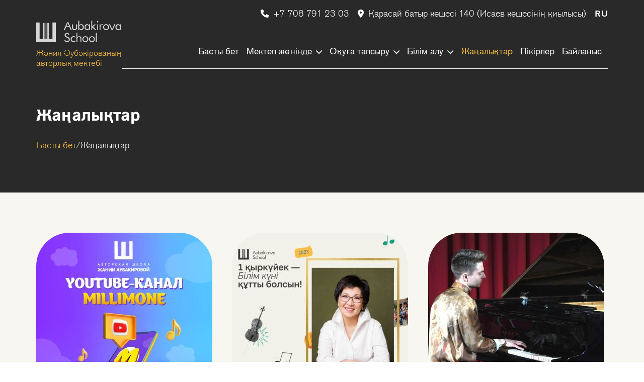

--- FILE ---
content_type: text/html; charset=UTF-8
request_url: https://school.aubakirova.kz/news/
body_size: 7130
content:

<!DOCTYPE html>
<html dir="ltr" lang="kk" prefix="og: https://ogp.me/ns#">
<head>
    <!-- Metas -->
    <meta http-equiv="content-type" content="text/html; charset=UTF-8" />
    <meta name="description" content="Жәния Әубәкірованың&lt;br&gt;авторлық мектебі" />
    <meta http-equiv="X-UA-Compatible" content="IE=edge">
    <meta name="viewport" content="width=device-width, initial-scale=1">
    <link rel="pingback" href="https://school.aubakirova.kz/xmlrpc.php" />

    <!-- Preload -->
    <link 
      rel="preload" as="font" type="font/woff2" crossorigin
      href="https://school.aubakirova.kz/wp-content/themes/aubakirova-school/assets/dist/akzidenzgroteskpro-bold.woff2">
    <link 
      rel="preload" as="font" type="font/woff2" crossorigin
      href="https://school.aubakirova.kz/wp-content/themes/aubakirova-school/assets/dist/akzidenzgroteskpro-light.woff2">
    <link 
      rel="preload" as="font" type="font/woff2" crossorigin
      href="https://school.aubakirova.kz/wp-content/themes/aubakirova-school/assets/dist/akzidenzgroteskpro-md.woff2">
    <link 
      rel="preload" as="font" type="font/woff2" crossorigin
      href="https://school.aubakirova.kz/wp-content/themes/aubakirova-school/assets/dist/akzidenzgroteskpro-regular.woff2">
    <link 
      rel="preload" as="font" type="font/woff2" crossorigin
      href="https://school.aubakirova.kz/wp-content/themes/aubakirova-school/assets/dist/akzidenzgroteskpro-lightit.woff2">
    <link 
      rel="preload" as="font" type="font/woff2" crossorigin
      href="https://school.aubakirova.kz/wp-content/themes/aubakirova-school/assets/dist/fa-solid-900.woff2">

    <title>Жаңалықтар - Жәния Әубәкірованың авторлық мектебі</title>
	<style>img:is([sizes="auto" i], [sizes^="auto," i]) { contain-intrinsic-size: 3000px 1500px }</style>
	
		<!-- All in One SEO 4.4.9.2 - aioseo.com -->
		<meta name="robots" content="max-image-preview:large" />
		<link rel="canonical" href="https://school.aubakirova.kz/news/" />
		<meta name="generator" content="All in One SEO (AIOSEO) 4.4.9.2" />
		<meta property="og:locale" content="en_US" />
		<meta property="og:site_name" content="Жәния Әубәкірованың авторлық мектебі - Жәния Әубәкірованыңавторлық мектебі" />
		<meta property="og:type" content="website" />
		<meta property="og:title" content="Жаңалықтар - Жәния Әубәкірованың авторлық мектебі" />
		<meta property="og:url" content="https://school.aubakirova.kz/news/" />
		<meta name="twitter:card" content="summary_large_image" />
		<meta name="twitter:title" content="Жаңалықтар - Жәния Әубәкірованың авторлық мектебі" />
		<script type="application/ld+json" class="aioseo-schema">
			{"@context":"https:\/\/schema.org","@graph":[{"@type":"BreadcrumbList","@id":"https:\/\/school.aubakirova.kz\/news\/#breadcrumblist","itemListElement":[{"@type":"ListItem","@id":"https:\/\/school.aubakirova.kz\/#listItem","position":1,"name":"Home","item":"https:\/\/school.aubakirova.kz\/","nextItem":"https:\/\/school.aubakirova.kz\/news\/#listItem"},{"@type":"ListItem","@id":"https:\/\/school.aubakirova.kz\/news\/#listItem","position":2,"name":"\u0416\u0430\u04a3\u0430\u043b\u044b\u049b\u0442\u0430\u0440","previousItem":"https:\/\/school.aubakirova.kz\/#listItem"}]},{"@type":"CollectionPage","@id":"https:\/\/school.aubakirova.kz\/news\/#collectionpage","url":"https:\/\/school.aubakirova.kz\/news\/","name":"\u0416\u0430\u04a3\u0430\u043b\u044b\u049b\u0442\u0430\u0440 - \u0416\u04d9\u043d\u0438\u044f \u04d8\u0443\u0431\u04d9\u043a\u0456\u0440\u043e\u0432\u0430\u043d\u044b\u04a3 \u0430\u0432\u0442\u043e\u0440\u043b\u044b\u049b \u043c\u0435\u043a\u0442\u0435\u0431\u0456","inLanguage":"kk","isPartOf":{"@id":"https:\/\/school.aubakirova.kz\/#website"},"breadcrumb":{"@id":"https:\/\/school.aubakirova.kz\/news\/#breadcrumblist"}},{"@type":"Organization","@id":"https:\/\/school.aubakirova.kz\/#organization","name":"\u0410\u0432\u0442\u043e\u0440\u0441\u043a\u0430\u044f \u0448\u043a\u043e\u043b\u0430 \u0416\u0430\u043d\u0438\u0438 \u0410\u0443\u0431\u0430\u043a\u0438\u0440\u043e\u0432\u043e\u0439","url":"https:\/\/school.aubakirova.kz\/","sameAs":["https:\/\/www.instagram.com\/aubakirova.school\/"],"contactPoint":{"@type":"ContactPoint","telephone":"+77087912303","contactType":"Sales"}},{"@type":"WebSite","@id":"https:\/\/school.aubakirova.kz\/#website","url":"https:\/\/school.aubakirova.kz\/","name":"\u0410\u0432\u0442\u043e\u0440\u0441\u043a\u0430\u044f \u0448\u043a\u043e\u043b\u0430 \u0416\u0430\u043d\u0438\u0438 \u0410\u0443\u0431\u0430\u043a\u0438\u0440\u043e\u0432\u043e\u0439","description":"\u0416\u04d9\u043d\u0438\u044f \u04d8\u0443\u0431\u04d9\u043a\u0456\u0440\u043e\u0432\u0430\u043d\u044b\u04a3\u0430\u0432\u0442\u043e\u0440\u043b\u044b\u049b \u043c\u0435\u043a\u0442\u0435\u0431\u0456","inLanguage":"kk","publisher":{"@id":"https:\/\/school.aubakirova.kz\/#organization"}}]}
		</script>
		<!-- All in One SEO -->

<link rel="alternate" href="https://school.aubakirova.kz/ru/news/" hreflang="ru" />
<link rel="alternate" href="https://school.aubakirova.kz/news/" hreflang="kk" />
<link rel="alternate" type="application/rss+xml" title="Жәния Әубәкірованың авторлық мектебі &raquo; Лента" href="https://school.aubakirova.kz/feed/" />
<link rel="alternate" type="application/rss+xml" title="Жәния Әубәкірованың авторлық мектебі &raquo; Лента комментариев" href="https://school.aubakirova.kz/comments/feed/" />
<link rel="alternate" type="application/rss+xml" title="Жәния Әубәкірованың авторлық мектебі &raquo; Лента записей типа &laquo;Жаңалықтар&raquo;" href="https://school.aubakirova.kz/news/feed/" />
<script type="text/javascript">
/* <![CDATA[ */
window._wpemojiSettings = {"baseUrl":"https:\/\/s.w.org\/images\/core\/emoji\/16.0.1\/72x72\/","ext":".png","svgUrl":"https:\/\/s.w.org\/images\/core\/emoji\/16.0.1\/svg\/","svgExt":".svg","source":{"concatemoji":"https:\/\/school.aubakirova.kz\/wp-includes\/js\/wp-emoji-release.min.js?ver=6.8.3"}};
/*! This file is auto-generated */
!function(s,n){var o,i,e;function c(e){try{var t={supportTests:e,timestamp:(new Date).valueOf()};sessionStorage.setItem(o,JSON.stringify(t))}catch(e){}}function p(e,t,n){e.clearRect(0,0,e.canvas.width,e.canvas.height),e.fillText(t,0,0);var t=new Uint32Array(e.getImageData(0,0,e.canvas.width,e.canvas.height).data),a=(e.clearRect(0,0,e.canvas.width,e.canvas.height),e.fillText(n,0,0),new Uint32Array(e.getImageData(0,0,e.canvas.width,e.canvas.height).data));return t.every(function(e,t){return e===a[t]})}function u(e,t){e.clearRect(0,0,e.canvas.width,e.canvas.height),e.fillText(t,0,0);for(var n=e.getImageData(16,16,1,1),a=0;a<n.data.length;a++)if(0!==n.data[a])return!1;return!0}function f(e,t,n,a){switch(t){case"flag":return n(e,"\ud83c\udff3\ufe0f\u200d\u26a7\ufe0f","\ud83c\udff3\ufe0f\u200b\u26a7\ufe0f")?!1:!n(e,"\ud83c\udde8\ud83c\uddf6","\ud83c\udde8\u200b\ud83c\uddf6")&&!n(e,"\ud83c\udff4\udb40\udc67\udb40\udc62\udb40\udc65\udb40\udc6e\udb40\udc67\udb40\udc7f","\ud83c\udff4\u200b\udb40\udc67\u200b\udb40\udc62\u200b\udb40\udc65\u200b\udb40\udc6e\u200b\udb40\udc67\u200b\udb40\udc7f");case"emoji":return!a(e,"\ud83e\udedf")}return!1}function g(e,t,n,a){var r="undefined"!=typeof WorkerGlobalScope&&self instanceof WorkerGlobalScope?new OffscreenCanvas(300,150):s.createElement("canvas"),o=r.getContext("2d",{willReadFrequently:!0}),i=(o.textBaseline="top",o.font="600 32px Arial",{});return e.forEach(function(e){i[e]=t(o,e,n,a)}),i}function t(e){var t=s.createElement("script");t.src=e,t.defer=!0,s.head.appendChild(t)}"undefined"!=typeof Promise&&(o="wpEmojiSettingsSupports",i=["flag","emoji"],n.supports={everything:!0,everythingExceptFlag:!0},e=new Promise(function(e){s.addEventListener("DOMContentLoaded",e,{once:!0})}),new Promise(function(t){var n=function(){try{var e=JSON.parse(sessionStorage.getItem(o));if("object"==typeof e&&"number"==typeof e.timestamp&&(new Date).valueOf()<e.timestamp+604800&&"object"==typeof e.supportTests)return e.supportTests}catch(e){}return null}();if(!n){if("undefined"!=typeof Worker&&"undefined"!=typeof OffscreenCanvas&&"undefined"!=typeof URL&&URL.createObjectURL&&"undefined"!=typeof Blob)try{var e="postMessage("+g.toString()+"("+[JSON.stringify(i),f.toString(),p.toString(),u.toString()].join(",")+"));",a=new Blob([e],{type:"text/javascript"}),r=new Worker(URL.createObjectURL(a),{name:"wpTestEmojiSupports"});return void(r.onmessage=function(e){c(n=e.data),r.terminate(),t(n)})}catch(e){}c(n=g(i,f,p,u))}t(n)}).then(function(e){for(var t in e)n.supports[t]=e[t],n.supports.everything=n.supports.everything&&n.supports[t],"flag"!==t&&(n.supports.everythingExceptFlag=n.supports.everythingExceptFlag&&n.supports[t]);n.supports.everythingExceptFlag=n.supports.everythingExceptFlag&&!n.supports.flag,n.DOMReady=!1,n.readyCallback=function(){n.DOMReady=!0}}).then(function(){return e}).then(function(){var e;n.supports.everything||(n.readyCallback(),(e=n.source||{}).concatemoji?t(e.concatemoji):e.wpemoji&&e.twemoji&&(t(e.twemoji),t(e.wpemoji)))}))}((window,document),window._wpemojiSettings);
/* ]]> */
</script>
<style id='wp-emoji-styles-inline-css' type='text/css'>

	img.wp-smiley, img.emoji {
		display: inline !important;
		border: none !important;
		box-shadow: none !important;
		height: 1em !important;
		width: 1em !important;
		margin: 0 0.07em !important;
		vertical-align: -0.1em !important;
		background: none !important;
		padding: 0 !important;
	}
</style>
<link rel='stylesheet' id='contact-form-7-css' href='https://school.aubakirova.kz/wp-content/plugins/contact-form-7/includes/css/styles.css?ver=6.1.1' type='text/css' media='all' />
<script type="text/javascript" src="https://school.aubakirova.kz/wp-includes/js/jquery/jquery.min.js?ver=3.7.1" id="jquery-core-js"></script>
<script type="text/javascript" src="https://school.aubakirova.kz/wp-includes/js/jquery/jquery-migrate.min.js?ver=3.4.1" id="jquery-migrate-js"></script>
<link rel="https://api.w.org/" href="https://school.aubakirova.kz/wp-json/" /><link rel="EditURI" type="application/rsd+xml" title="RSD" href="https://school.aubakirova.kz/xmlrpc.php?rsd" />
<meta name="generator" content="WordPress 6.8.3" />
<style type="text/css" id="custom-background-css">
body.custom-background { background-color: #ffffff; }
</style>
	<link rel="icon" href="https://school.aubakirova.kz/wp-content/uploads/2022/07/favicon.b376b76d.svg" sizes="32x32" />
<link rel="icon" href="https://school.aubakirova.kz/wp-content/uploads/2022/07/favicon.b376b76d.svg" sizes="192x192" />
<link rel="apple-touch-icon" href="https://school.aubakirova.kz/wp-content/uploads/2022/07/favicon.b376b76d.svg" />
<meta name="msapplication-TileImage" content="https://school.aubakirova.kz/wp-content/uploads/2022/07/favicon.b376b76d.svg" />
		<style type="text/css" id="wp-custom-css">
			details summary {
  text-align: center;     /* по центру */
  font-weight: bold;      /* жирный текст */
  font-size: 18px;        /* чуть крупнее */
  cursor: pointer;        /* курсор "рука" */
  padding: 10px;
}

details[open] summary {
  margin-bottom: 10px;    /* отступ, когда блок раскрыт */
}

/* стили форм для CF7 */
..wpcf7 form p {
  margin: 0;
  display: contents; /* p "исчезает", оставляя только содержимое */
}

.custom-form input[type="file"].custom-form__input,
.custom-form textarea.custom-form__input {
  background: #fff;
  padding-top: 10px;
}

.custom-form__start {
	display: flex;
	justify-content: space-between;
  gap: 10px;
}

@media (max-width: 767px) {
.custom-form__start {
	display: block;

}
}

.input-group {
  display: block;
  box-sizing: border-box;
	max-width: 500px;
  margin: 0 auto;
}

.input-group__start {
  display: block;
  box-sizing: border-box;
	max-width: 500px;
}

/* Инпуты */
.custom-form__input {
  width: 100%;
  height: 48px;
  padding: 0 16px;
  font-size: 16px;
  line-height: 1.4;
  border: 1px solid #ccc;
  border-radius: 4px;
  box-sizing: border-box;
}

/* Кнопка */
.custom-form__button {
  width: 100%;
  height: 48px;
  font-size: 16px;
  line-height: 1.4;
  border: 2px solid #fabf3f;
  border-radius: 4px;
  background: transparent;
  cursor: pointer;
  transition: .16s background-color, .16s border-color, .24s box-shadow;
  box-sizing: border-box;
}		</style>
		
    <!-- Stylesheet -->
    <link rel="stylesheet" href="https://school.aubakirova.kz/wp-content/themes/aubakirova-school/assets/dist/main.bandle.css?v=12">

</head>

<body class="archive post-type-archive post-type-archive-news custom-background wp-theme-aubakirova-school">
	<!-- Yandex.Metrika counter -->
	<script type="text/javascript">
		(function(m,e,t,r,i,k,a){
			m[i]=m[i]||function(){(m[i].a=m[i].a||[]).push(arguments)};
			m[i].l=1*new Date();
			for (var j = 0; j < document.scripts.length; j++) {if (document.scripts[j].src === r) { return; }}
			k=e.createElement(t),a=e.getElementsByTagName(t)[0],k.async=1,k.src=r,a.parentNode.insertBefore(k,a)
		})(window, document,'script','https://mc.yandex.ru/metrika/tag.js?id=104180703', 'ym');

		ym(104180703, 'init', {ssr:true, webvisor:true, clickmap:true, ecommerce:"dataLayer", accurateTrackBounce:true, trackLinks:true});
	</script>
	<noscript><div><img src="https://mc.yandex.ru/watch/104180703" style="position:absolute; left:-9999px;" alt="" /></div></noscript>
	<!-- /Yandex.Metrika counter -->
    <header class="main-header main-header--white">
        <div class="container">
          <div class="main-header__top head-contacts">
            <div class="head-contacts__addres">
              <a href="tel:+7 708 791 23 03" class="head-contacts__links">
                <i class="fa-solid fa-phone"></i> 
                +7 708 791 23 03              </a>
              <a href="#" class="head-contacts__links">
                <i class="fa-solid fa-location-dot"></i> 
                Қарасай батыр көшесі 140 (Исаев көшесінің қиылысы)              </a>
                              <a href="https://school.aubakirova.kz/ru/news/" class="head-contacts__links head-contacts__lang">
    RU
  </a>            </div>
          </div>
          <div id="main-header__bottom" class="main-header__bottom navigation">
            <div class="navigation__logo-block">
              <a href="https://school.aubakirova.kz/" rel="home" itemprop="url"><img src="https://school.aubakirova.kz/wp-content/uploads/2022/07/logo-dark.cc41b8a0.svg" class="navigation__logo"></a>              <span class="navigation__label">
                Жәния Әубәкірованың<br>авторлық мектебі              </span>
            </div>
            <div class="navigation__menu main-menu"><ul id="menu-main_menu_kaz" class="main-menu__nav" itemscope itemtype="http://www.schema.org/SiteNavigationElement"><li  id="menu-item-824" class="main-menu__item"><a itemprop="url" href="https://school.aubakirova.kz/" class="main-menu__link"><span itemprop="name">Басты бет</span></a></li>
<li  id="menu-item-822" class="main-menu__item main-menu__item--has-childs"><a href="https://school.aubakirova.kz/o-shkole/" data-toggle="dropdown" aria-expanded="false" class="main-menu__link dropdown-toggle nav-link" id="menu-item-dropdown-822"><span itemprop="name">Мектеп жөнінде</span></a>
<ul class="main-menu__sub-menu sub-menu" aria-labelledby="menu-item-dropdown-822">
	<li  id="menu-item-871" class="sub-menu__item"><a itemprop="url" href="/o-shkole/#mission" class="sub-menu__link"><span itemprop="name">Мектеп миссиясы</span></a></li>
	<li  id="menu-item-836" class="sub-menu__item"><a itemprop="url" href="https://school.aubakirova.kz/team/" class="sub-menu__link"><span itemprop="name">Біздің команда</span></a></li>
	<li  id="menu-item-870" class="sub-menu__item"><a itemprop="url" href="/o-shkole/#food" class="sub-menu__link"><span itemprop="name">Тамақ</span></a></li>
	<li  id="menu-item-869" class="sub-menu__item"><a itemprop="url" href="/o-shkole/#presentation" class="sub-menu__link"><span itemprop="name">Мектеп презентациясы</span></a></li>
	<li  id="menu-item-1057" class="sub-menu__item"><a itemprop="url" href="https://school.aubakirova.kz/mektep-quzhattary/" class="sub-menu__link"><span itemprop="name">Мектеп құжаттары</span></a></li>
</ul>
</li>
<li  id="menu-item-837" class="main-menu__item main-menu__item--has-childs"><a href="https://school.aubakirova.kz/postwplenie-kaz/" data-toggle="dropdown" aria-expanded="false" class="main-menu__link dropdown-toggle nav-link" id="menu-item-dropdown-837"><span itemprop="name">Оқуға тапсыру</span></a>
<ul class="main-menu__sub-menu sub-menu" aria-labelledby="menu-item-dropdown-837">
	<li  id="menu-item-866" class="sub-menu__item"><a itemprop="url" href="/postwplenie-kaz/#steps" class="sub-menu__link"><span itemprop="name">Оқуға тапсыру кезеңдері</span></a></li>
	<li  id="menu-item-867" class="sub-menu__item"><a itemprop="url" href="/postwplenie-kaz/#docs" class="sub-menu__link"><span itemprop="name">Қажетті құжаттар</span></a></li>
	<li  id="menu-item-868" class="sub-menu__item"><a itemprop="url" href="/postwplenie-kaz/#price" class="sub-menu__link"><span itemprop="name">Оқу бағасы</span></a></li>
</ul>
</li>
<li  id="menu-item-823" class="main-menu__item main-menu__item--has-childs"><a href="https://school.aubakirova.kz/obuchenie-2/" data-toggle="dropdown" aria-expanded="false" class="main-menu__link dropdown-toggle nav-link" id="menu-item-dropdown-823"><span itemprop="name">Білім алу</span></a>
<ul class="main-menu__sub-menu sub-menu" aria-labelledby="menu-item-dropdown-823">
	<li  id="menu-item-864" class="sub-menu__item"><a itemprop="url" href="/obuchenie-2/#programm" class="sub-menu__link"><span itemprop="name">Жалпы білім беру бағдарламасы</span></a></li>
	<li  id="menu-item-865" class="sub-menu__item"><a itemprop="url" href="/obuchenie-2//#music" class="sub-menu__link"><span itemprop="name">Музыкалық білім беру</span></a></li>
</ul>
</li>
<li  id="menu-item-923" class="main-menu__item main-menu__item--active"><a itemprop="url" href="https://school.aubakirova.kz/news/" class="main-menu__link" aria-current="page"><span itemprop="name">Жаңалықтар</span></a></li>
<li  id="menu-item-853" class="main-menu__item"><a itemprop="url" href="https://school.aubakirova.kz/pikirler/" class="main-menu__link"><span itemprop="name">Пікірлер</span></a></li>
<li  id="menu-item-1503" class="main-menu__item"><a itemprop="url" href="https://school.aubakirova.kz/bajlanys-kontakty-kaz/" class="main-menu__link"><span itemprop="name">Байланыс</span></a></li>
</ul></div>            <div class="menu-toggle navigation__toggle">
              <span class="menu-toggle__line"></span>
              <span class="menu-toggle__line"></span>
              <span class="menu-toggle__line"></span>
           </div>
          </div>
        </div>
    </header>

<div class="mobile-menu mobile-menu__wrapper">
  <div class="container">
    <button class="mobile-menu__btn-close">
        <svg role="presentation" class="modal__icon-close" width="23px" height="23px" viewBox="0 0 23 23" version="1.1" xmlns="http://www.w3.org/2000/svg" xmlns:xlink="http://www.w3.org/1999/xlink"> 
            <g stroke="none" stroke-width="1" fill="#000000" fill-rule="evenodd"> 
                <rect transform="
                        translate(11.313708, 11.313708) 
                        rotate(-45.000000) 
                        translate(-11.313708, -11.313708) 
                    " x="10.3137085" y="-3.6862915" width="2" height="30"></rect> 
                <rect transform="
                        translate(11.313708, 11.313708) 
                        rotate(-315.000000) 
                        translate(-11.313708, -11.313708) 
                    " x="10.3137085" y="-3.6862915" width="2" height="30"></rect> 
            </g> 
        </svg>
    </button>
    <div class="mobile-menu__content">
      <ul id="menu-main_menu_kaz-1" class="main-menu__nav" itemscope itemtype="http://www.schema.org/SiteNavigationElement"><li  class="main-menu__item"><a itemprop="url" href="https://school.aubakirova.kz/" class="main-menu__link"><span itemprop="name">Басты бет</span></a></li>
<li  class="main-menu__item main-menu__item--has-childs"><a href="https://school.aubakirova.kz/o-shkole/" data-toggle="dropdown" aria-expanded="false" class="main-menu__link dropdown-toggle nav-link" id="menu-item-dropdown-822"><span itemprop="name">Мектеп жөнінде</span></a>
<ul class="main-menu__sub-menu sub-menu" aria-labelledby="menu-item-dropdown-822">
	<li  class="sub-menu__item"><a itemprop="url" href="/o-shkole/#mission" class="sub-menu__link"><span itemprop="name">Мектеп миссиясы</span></a></li>
	<li  class="sub-menu__item"><a itemprop="url" href="https://school.aubakirova.kz/team/" class="sub-menu__link"><span itemprop="name">Біздің команда</span></a></li>
	<li  class="sub-menu__item"><a itemprop="url" href="/o-shkole/#food" class="sub-menu__link"><span itemprop="name">Тамақ</span></a></li>
	<li  class="sub-menu__item"><a itemprop="url" href="/o-shkole/#presentation" class="sub-menu__link"><span itemprop="name">Мектеп презентациясы</span></a></li>
	<li  class="sub-menu__item"><a itemprop="url" href="https://school.aubakirova.kz/mektep-quzhattary/" class="sub-menu__link"><span itemprop="name">Мектеп құжаттары</span></a></li>
</ul>
</li>
<li  class="main-menu__item main-menu__item--has-childs"><a href="https://school.aubakirova.kz/postwplenie-kaz/" data-toggle="dropdown" aria-expanded="false" class="main-menu__link dropdown-toggle nav-link" id="menu-item-dropdown-837"><span itemprop="name">Оқуға тапсыру</span></a>
<ul class="main-menu__sub-menu sub-menu" aria-labelledby="menu-item-dropdown-837">
	<li  class="sub-menu__item"><a itemprop="url" href="/postwplenie-kaz/#steps" class="sub-menu__link"><span itemprop="name">Оқуға тапсыру кезеңдері</span></a></li>
	<li  class="sub-menu__item"><a itemprop="url" href="/postwplenie-kaz/#docs" class="sub-menu__link"><span itemprop="name">Қажетті құжаттар</span></a></li>
	<li  class="sub-menu__item"><a itemprop="url" href="/postwplenie-kaz/#price" class="sub-menu__link"><span itemprop="name">Оқу бағасы</span></a></li>
</ul>
</li>
<li  class="main-menu__item main-menu__item--has-childs"><a href="https://school.aubakirova.kz/obuchenie-2/" data-toggle="dropdown" aria-expanded="false" class="main-menu__link dropdown-toggle nav-link" id="menu-item-dropdown-823"><span itemprop="name">Білім алу</span></a>
<ul class="main-menu__sub-menu sub-menu" aria-labelledby="menu-item-dropdown-823">
	<li  class="sub-menu__item"><a itemprop="url" href="/obuchenie-2/#programm" class="sub-menu__link"><span itemprop="name">Жалпы білім беру бағдарламасы</span></a></li>
	<li  class="sub-menu__item"><a itemprop="url" href="/obuchenie-2//#music" class="sub-menu__link"><span itemprop="name">Музыкалық білім беру</span></a></li>
</ul>
</li>
<li  class="main-menu__item main-menu__item--active"><a itemprop="url" href="https://school.aubakirova.kz/news/" class="main-menu__link" aria-current="page"><span itemprop="name">Жаңалықтар</span></a></li>
<li  class="main-menu__item"><a itemprop="url" href="https://school.aubakirova.kz/pikirler/" class="main-menu__link"><span itemprop="name">Пікірлер</span></a></li>
<li  class="main-menu__item"><a itemprop="url" href="https://school.aubakirova.kz/bajlanys-kontakty-kaz/" class="main-menu__link"><span itemprop="name">Байланыс</span></a></li>
</ul>      <div class="mobile-menu__contacts">
                  <a href="https://school.aubakirova.kz/ru/news/" class="mobile-menu__lang">
    <i class="fa-solid fa-earth-africa"></i>
    RU
  </a>        <a href="tel:+7 708 791 23 03" class="mobile-menu__phone">
          <i class="fa-solid fa-phone"></i> 
          +7 708 791 23 03        </a>
        <a href="#" class="mobile-menu__adres">
          <i class="fa-solid fa-location-dot"></i> 
          Қарасай батыр көшесі 140 (Исаев көшесінің қиылысы)        </a>
      </div>
    </div>
  </div>
</div>
<section class="section-breadcrumbs breadcrumbs">
    <div class="container">
        <h1 class="breadcrumbs__title">
            Жаңалықтар        </h1>
        <div class="breadcrumbs__list breadcrumbs-list">
            <a class="breadcrumbs-list__item" href="https://school.aubakirova.kz" rel="nofollow">Басты бет</a><span class="breadcrumbs-list__separator">/</span>Жаңалықтар        </div>
    </div>
</section>
<section class="section section-news section--gray">
    <div class="container">
        <div class="news__grid">
                <div class="news__item news-item">
        <a href="https://school.aubakirova.kz/news/avtorskaya-shkola-zhanii-awbakirovoj-priobrela-youtube-kanal-millimone/" class="news-item__link">
            <img src="https://school.aubakirova.kz/wp-content/uploads/2024/08/aa945e733e7bf970827464c6296a1eac-350x350.jpg" alt="" class="news-item__img">
            <h3 class="news-item__title">
                Жәния Әубәкірованың авторлық Millimone YouTube арнасын сатып алды
            </h3>
        </a>
    </div>    <div class="news__item news-item">
        <a href="https://school.aubakirova.kz/news/1-qyrkuejk-bilim-kueni-qutty-bolsyn/" class="news-item__link">
            <img src="https://school.aubakirova.kz/wp-content/uploads/2023/09/550eb2c2bfb6a181ca133ffd2e5dfa66-350x350.jpg" alt="" class="news-item__img">
            <h3 class="news-item__title">
                1 қыркұейк &#8212; Білім күні құтты болсын!
            </h3>
        </a>
    </div>    <div class="news__item news-item">
        <a href="https://school.aubakirova.kz/news/nikolaj-mishhenkonyng-sheberlik-synyby/" class="news-item__link">
            <img src="https://school.aubakirova.kz/wp-content/uploads/2023/03/1679091c5a880faf6fb5e6087eb1b2dc-1-350x350.jpg" alt="" class="news-item__img">
            <h3 class="news-item__title">
                Николай Мищенконың шеберлік сыныбы
            </h3>
        </a>
    </div>    <div class="news__item news-item">
        <a href="https://school.aubakirova.kz/news/mariya-kozlova-11-synyp-oqwshysy-howest-university-atty-belgiya-wniversitetine-oqwgha-grant-aldy/" class="news-item__link">
            <img src="https://school.aubakirova.kz/wp-content/uploads/2022/10/29fcd0c229d64e56f35ac74e786345c7-350x350.jpg" alt="" class="news-item__img">
            <h3 class="news-item__title">
                11-сынып оқушысы Бельгияда оқуға грантқа ие болды
            </h3>
        </a>
    </div>    <div class="news__item news-item">
        <a href="https://school.aubakirova.kz/news/almatynyng-qaraghajly-ormanyna-aghash-otyrghyzw/" class="news-item__link">
            <img src="https://school.aubakirova.kz/wp-content/uploads/2022/08/snimok-ekrana-2022-08-19-v-17.56.33-350x350.png" alt="" class="news-item__img">
            <h3 class="news-item__title">
                Алматының қарағайлы орманына ағаш отырғызу
            </h3>
        </a>
    </div>    <div class="news__item news-item">
        <a href="https://school.aubakirova.kz/news/%f0%9f%8e%b6-mwzyka-bul-oemir/" class="news-item__link">
            <img src="https://school.aubakirova.kz/wp-content/uploads/2022/08/288493213_807380783971948_7126089282359332076_n-350x350.jpg" alt="" class="news-item__img">
            <h3 class="news-item__title">
                ? Музыка-бұл өмір
            </h3>
        </a>
    </div>
        </div>

            </div>
</section>

<footer class="main-footer">
    <div class="container">
        <div class="flex main-footer_flex">
            <div class="flex__7 footer-contacts">
                <div class="footer-contacts__logo">
                    <a href="https://school.aubakirova.kz/" rel="home" itemprop="url"><img src="https://school.aubakirova.kz/wp-content/uploads/2022/07/logo-dark.cc41b8a0.svg" class="navigation__logo"></a>                </div>
            </div>

            <div class="flex__5 footer-social">
                <a href="https://school.aubakirova.kz/ru/camooczenka/" class="footer-social__item">
                    Самооценка                </a>

                                    <a href="https://www.instagram.com/aubakirova.school" target="_blank" class="footer-social__item">
                        <span class="footer-social__icon">
                        <img src="https://school.aubakirova.kz/wp-content/uploads/2022/08/insta-i.svg">
                        </span>
                        aubakirova.school 
                    </a>
                                                    <a href="https://www.facebook.com/school.aubakirova.kz" target="_blank" class="footer-social__item">
                        <span class="footer-social__icon">
                        <img src="https://school.aubakirova.kz/wp-content/uploads/2022/08/face-i.svg">
                        </span>
                        school.aubakirova.kz                    </a>
                            </div>
        </div>
    </div>
</footer>

<script type="speculationrules">
{"prefetch":[{"source":"document","where":{"and":[{"href_matches":"\/*"},{"not":{"href_matches":["\/wp-*.php","\/wp-admin\/*","\/wp-content\/uploads\/*","\/wp-content\/*","\/wp-content\/plugins\/*","\/wp-content\/themes\/aubakirova-school\/*","\/*\\?(.+)"]}},{"not":{"selector_matches":"a[rel~=\"nofollow\"]"}},{"not":{"selector_matches":".no-prefetch, .no-prefetch a"}}]},"eagerness":"conservative"}]}
</script>
<script type="text/javascript" src="https://school.aubakirova.kz/wp-includes/js/dist/hooks.min.js?ver=4d63a3d491d11ffd8ac6" id="wp-hooks-js"></script>
<script type="text/javascript" src="https://school.aubakirova.kz/wp-includes/js/dist/i18n.min.js?ver=5e580eb46a90c2b997e6" id="wp-i18n-js"></script>
<script type="text/javascript" id="wp-i18n-js-after">
/* <![CDATA[ */
wp.i18n.setLocaleData( { 'text direction\u0004ltr': [ 'ltr' ] } );
/* ]]> */
</script>
<script type="text/javascript" src="https://school.aubakirova.kz/wp-content/plugins/contact-form-7/includes/swv/js/index.js?ver=6.1.1" id="swv-js"></script>
<script type="text/javascript" id="contact-form-7-js-before">
/* <![CDATA[ */
var wpcf7 = {
    "api": {
        "root": "https:\/\/school.aubakirova.kz\/wp-json\/",
        "namespace": "contact-form-7\/v1"
    }
};
/* ]]> */
</script>
<script type="text/javascript" src="https://school.aubakirova.kz/wp-content/plugins/contact-form-7/includes/js/index.js?ver=6.1.1" id="contact-form-7-js"></script>
<script type="text/javascript" src="https://school.aubakirova.kz/wp-content/plugins/cf7-phone-mask-field/assets/js/jquery.maskedinput.js?ver=1.4" id="wpcf7mf-mask-js"></script>

<script src="https://school.aubakirova.kz/wp-content/themes/aubakirova-school/assets/dist/js/app.bandle.js?v=11"></script>
<script src="https://school.aubakirova.kz/wp-content/themes/aubakirova-school/assets/js/fslightbox.js"></script>


</body>
</html>

--- FILE ---
content_type: image/svg+xml
request_url: https://school.aubakirova.kz/wp-content/uploads/2022/07/logo-dark.cc41b8a0.svg
body_size: 6309
content:
<svg width="116" height="30" viewBox="0 0 116 30" fill="none" xmlns="http://www.w3.org/2000/svg">
<g clip-path="url(#clip0_972_6)">
<path d="M57 0H58.26V6.54C58.5142 6.02977 58.9055 5.6004 59.39 5.3C59.8763 5.011 60.4345 4.8654 61 4.88C61.4799 4.86684 61.9567 4.9605 62.396 5.1542C62.8353 5.34789 63.226 5.63679 63.54 6C64.2029 6.82063 64.541 7.85631 64.49 8.91C64.5338 9.97114 64.1768 11.0099 63.49 11.82C63.1671 12.1809 62.7683 12.4658 62.3222 12.6542C61.8761 12.8427 61.3938 12.93 60.91 12.91C60.3598 12.917 59.8189 12.7679 59.35 12.48C58.8687 12.1814 58.4753 11.7604 58.21 11.26V12.6H57V0ZM58.22 8.89C58.1835 9.61556 58.4189 10.3286 58.88 10.89C59.1133 11.135 59.3966 11.327 59.7106 11.453C60.0246 11.5789 60.362 11.6359 60.7 11.62C61.0368 11.6365 61.3729 11.5747 61.6817 11.4393C61.9906 11.304 62.2638 11.0988 62.48 10.84C62.9438 10.2264 63.1742 9.46787 63.13 8.7C63.1716 8.00758 62.942 7.32615 62.49 6.8C62.2669 6.56631 61.9959 6.38364 61.6955 6.26454C61.3952 6.14544 61.0726 6.09272 60.75 6.11C60.4066 6.09633 60.0643 6.15718 59.7467 6.28837C59.4291 6.41957 59.1436 6.61799 58.91 6.87C58.4323 7.43051 58.192 8.15514 58.24 8.89H58.22Z" fill="#292929"/>
<path fill-rule="evenodd" clip-rule="evenodd" d="M4.66 2.58008H0V29.1801H26.65V2.58008H21.99V24.5301H17.11V3.28008H16.17V24.5301H15.46V3.28008H14.51V24.5301H13.8V3.28008H12.85V24.5301H12.14V3.28008H11.19V24.5301H10.48V3.28008H9.54V24.5301H4.66V2.58008Z" fill="#292929"/>
<path d="M102.32 12.8799L98.6101 4.87988H100.03L103 11.6599L106 4.87988H107.43L103.7 12.8799H102.32Z" fill="#292929"/>
<path d="M49.9999 5.13965V8.78965C49.9318 9.55326 50.0845 10.3204 50.4399 10.9996C50.6373 11.2244 50.8854 11.3987 51.1637 11.5083C51.4419 11.6179 51.7423 11.6595 52.0399 11.6296C52.3365 11.6583 52.6356 11.6171 52.9135 11.5094C53.1913 11.4018 53.4401 11.2306 53.6399 11.0096C54.0099 10.3207 54.1698 9.53849 54.0999 8.75965V5.13965H55.3899V9.46965C55.4234 9.92668 55.3654 10.3858 55.2195 10.8202C55.0735 11.2546 54.8425 11.6555 54.5399 11.9996C54.1975 12.3055 53.797 12.5392 53.3624 12.687C52.9277 12.8347 52.4678 12.8934 52.0099 12.8596C51.5551 12.8936 51.0982 12.8349 50.6667 12.6871C50.2353 12.5392 49.8383 12.3054 49.4999 11.9996C49.1952 11.6545 48.9623 11.2522 48.8146 10.8161C48.667 10.38 48.6076 9.91891 48.6399 9.45965V5.13965H49.9999Z" fill="#292929"/>
<path d="M72.9999 5.14038V12.5604H71.7599V11.2204C71.4949 11.7236 71.1016 12.1479 70.6199 12.4504C70.1525 12.732 69.6156 12.8775 69.0699 12.8704C68.5878 12.8889 68.1074 12.8008 67.6632 12.6124C67.219 12.424 66.8218 12.1399 66.4999 11.7804C65.8131 10.9703 65.4561 9.93152 65.4999 8.87038C65.46 7.80981 65.8165 6.77239 66.4999 5.96038C66.812 5.6081 67.1977 5.32876 67.6297 5.14212C68.0618 4.95549 68.5295 4.86613 68.9999 4.88038C69.5655 4.86578 70.1236 5.01138 70.6099 5.30038C71.092 5.59773 71.4776 6.02844 71.7199 6.54038V5.14038H72.9999ZM71.7599 8.93038C71.7832 8.20332 71.5416 7.49255 71.0799 6.93038C70.8552 6.68065 70.5785 6.48319 70.2692 6.35189C69.96 6.22059 69.6257 6.15863 69.2899 6.17038C68.9602 6.1505 68.6301 6.20285 68.3226 6.32375C68.0152 6.44465 67.7378 6.6312 67.5099 6.87038C67.0471 7.42979 66.8178 8.14618 66.8699 8.87038C66.818 9.61601 67.0462 10.3542 67.5099 10.9404C67.9992 11.3988 68.6445 11.6538 69.3149 11.6538C69.9854 11.6538 70.6307 11.3988 71.1199 10.9404C71.5816 10.3764 71.8105 9.65745 71.7599 8.93038Z" fill="#292929"/>
<path d="M74.7 12.56V0H75.98V8.51V7.79L78.93 5.14H80.62L77.12 8.54L81.57 12.56H79.8L75.98 9.38V8.64V12.56H74.7Z" fill="#292929"/>
<path d="M82.6599 12.5604V5.14043H83.9399V12.5604H82.6599ZM82.3599 1.56043C82.3584 1.43942 82.3815 1.31937 82.428 1.20761C82.4744 1.09585 82.5431 0.994728 82.6299 0.910432C82.81 0.738442 83.051 0.644933 83.2999 0.650432C83.4292 0.641761 83.5589 0.66143 83.6798 0.708066C83.8007 0.754702 83.91 0.827179 83.9999 0.920432C84.0869 1.00879 84.1555 1.11347 84.2019 1.22846C84.2482 1.34345 84.2713 1.46647 84.2699 1.59043C84.2715 1.71144 84.2483 1.8315 84.2019 1.94326C84.1555 2.05502 84.0868 2.15614 83.9999 2.24043C83.916 2.32774 83.815 2.39679 83.7031 2.44325C83.5913 2.48971 83.471 2.51258 83.3499 2.51043C83.226 2.51183 83.103 2.4887 82.988 2.44236C82.873 2.39602 82.7683 2.3274 82.6799 2.24043C82.582 2.15794 82.5028 2.05551 82.4476 1.93997C82.3924 1.82443 82.3625 1.69845 82.3599 1.57043V1.56043Z" fill="#292929"/>
<path d="M86 12.5596V5.13958H87.1V6.68958C87.3517 6.15145 87.7248 5.67907 88.19 5.30958C88.5986 5.02107 89.0901 4.87363 89.59 4.88958C89.7365 4.87926 89.8835 4.87926 90.03 4.88958C90.1723 4.91684 90.3126 4.95359 90.45 4.99958L90 6.18958C89.8633 6.14135 89.7228 6.10456 89.58 6.07958C89.4571 6.06536 89.3329 6.06536 89.21 6.07958C88.9168 6.0613 88.6238 6.11887 88.3594 6.24674C88.0949 6.3746 87.8678 6.56844 87.7 6.80958C87.3314 7.4775 87.168 8.23925 87.23 8.99958V12.6096L86 12.5596Z" fill="#292929"/>
<path d="M90.7401 8.8699C90.7298 8.33712 90.8283 7.80782 91.0294 7.31436C91.2306 6.8209 91.5303 6.37364 91.9101 5.9999C92.2858 5.6271 92.7308 5.33153 93.2201 5.1299C93.7172 4.93593 94.2465 4.83754 94.7801 4.8399C95.305 4.83699 95.8252 4.93899 96.3101 5.1399C96.7999 5.34624 97.2474 5.64118 97.6301 6.0099C98.0045 6.37657 98.3004 6.81544 98.5001 7.2999C98.9003 8.28066 98.9003 9.37915 98.5001 10.3599C98.3001 10.8383 98.0039 11.2705 97.6301 11.6299C97.2465 12.0098 96.7955 12.315 96.3001 12.5299C95.8178 12.728 95.3015 12.8299 94.7801 12.8299C93.9792 12.85 93.1906 12.6291 92.5166 12.1959C91.8427 11.7626 91.3143 11.1369 91.0001 10.3999C90.7974 9.91554 90.6953 9.39498 90.7001 8.8699M92.0401 8.8699C92.0313 9.23917 92.0966 9.60646 92.2323 9.95001C92.368 10.2936 92.5713 10.6064 92.8301 10.8699C93.0733 11.1287 93.3668 11.335 93.6927 11.476C94.0187 11.617 94.37 11.6897 94.7251 11.6897C95.0802 11.6897 95.4316 11.617 95.7575 11.476C96.0834 11.335 96.377 11.1287 96.6201 10.8699C96.8776 10.6059 97.0793 10.2927 97.2133 9.94916C97.3473 9.60557 97.4109 9.23854 97.4001 8.8699C97.4109 8.50127 97.3473 8.13424 97.2133 7.79065C97.0793 7.44706 96.8776 7.13394 96.6201 6.8699C96.377 6.61108 96.0834 6.40481 95.7575 6.26381C95.4316 6.12281 95.0802 6.05007 94.7251 6.05007C94.37 6.05007 94.0187 6.12281 93.6927 6.26381C93.3668 6.40481 93.0733 6.61108 92.8301 6.8699C92.5754 7.13659 92.3775 7.4523 92.2486 7.79784C92.1196 8.14338 92.0623 8.51152 92.0801 8.8799L92.0401 8.8699Z" fill="#292929"/>
<path d="M115 5.13991V12.5599H113.77V11.2199C113.502 11.721 113.109 12.1446 112.63 12.4499C112.162 12.7315 111.626 12.877 111.08 12.8699C110.598 12.8884 110.117 12.8004 109.673 12.612C109.229 12.4236 108.832 12.1394 108.51 11.7799C107.823 10.9698 107.466 9.93105 107.51 8.86991C107.474 7.82555 107.823 6.80443 108.49 5.99991C108.799 5.63903 109.185 5.35136 109.619 5.15767C110.053 4.96398 110.525 4.86911 111 4.87991C111.565 4.8653 112.124 5.0109 112.61 5.29991C113.092 5.59726 113.478 6.02797 113.72 6.53991V5.13991H115ZM113.77 8.92991C113.798 8.20043 113.552 7.48688 113.08 6.92991C112.613 6.45522 111.978 6.18294 111.312 6.17172C110.646 6.1605 110.003 6.41122 109.52 6.86991C109.057 7.42932 108.828 8.14571 108.88 8.86991C108.828 9.61554 109.056 10.3537 109.52 10.9399C110.009 11.3983 110.655 11.6534 111.325 11.6534C111.995 11.6534 112.641 11.3983 113.13 10.9399C113.591 10.375 113.823 9.65767 113.78 8.92991H113.77Z" fill="#292929"/>
<path d="M43.2899 22.2804C43.967 22.556 44.5575 23.0085 44.9999 23.5904C45.3965 24.1585 45.6031 24.8377 45.5899 25.5304C45.6109 26.0181 45.5282 26.5048 45.3472 26.9581C45.1662 27.4115 44.891 27.8213 44.5399 28.1604C43.8361 28.7589 42.956 29.1111 42.0336 29.1634C41.1112 29.2158 40.1969 28.9654 39.4299 28.4504C38.7893 27.9477 38.3381 27.2427 38.1499 26.4504L39.4299 25.8204C39.5536 26.4382 39.8521 27.0074 40.2899 27.4604C40.6954 27.8317 41.2304 28.0292 41.7799 28.0104C42.411 28.0404 43.0287 27.8214 43.4999 27.4004C43.7176 27.1983 43.8892 26.9516 44.003 26.6773C44.1169 26.4029 44.1704 26.1073 44.1599 25.8104C44.1706 25.308 44.0082 24.8173 43.6999 24.4204C43.3317 23.976 42.8569 23.632 42.3199 23.4204L40.8799 22.8104C40.1862 22.5495 39.575 22.1075 39.1099 21.5304C38.7184 20.9905 38.5147 20.3372 38.5299 19.6704C38.523 19.2743 38.6037 18.8816 38.7662 18.5203C38.9287 18.159 39.169 17.8381 39.4699 17.5804C40.0664 17.1138 40.7855 16.8304 41.54 16.7647C42.2945 16.6991 43.0518 16.8539 43.7199 17.2104C44.2727 17.503 44.7202 17.961 44.9999 18.5204L43.8399 19.2604C43.6223 18.8643 43.3181 18.5225 42.9499 18.2604C42.6211 18.0333 42.2295 17.9144 41.8299 17.9204C41.5913 17.9096 41.353 17.9475 41.1295 18.0317C40.906 18.116 40.702 18.2448 40.5299 18.4104C40.3602 18.5647 40.2253 18.7532 40.1339 18.9635C40.0425 19.1738 39.9969 19.4011 39.9999 19.6304C39.9931 20.0291 40.1317 20.4166 40.3899 20.7204C40.7255 21.0824 41.1394 21.3628 41.5999 21.5404L43.2899 22.2804Z" fill="#292929"/>
<path d="M53.0601 27.0805V28.5605C52.709 28.7682 52.3278 28.92 51.9301 29.0105C51.483 29.1052 51.0271 29.1521 50.5701 29.1505C50.0603 29.1716 49.5517 29.0865 49.0765 28.9006C48.6014 28.7147 48.1701 28.432 47.8101 28.0705C47.094 27.2905 46.7164 26.2584 46.7601 25.2005C46.7371 24.6679 46.8208 24.1362 47.0063 23.6364C47.1918 23.1367 47.4752 22.6791 47.8401 22.2905C48.1977 21.9169 48.6302 21.6231 49.1093 21.4283C49.5884 21.2336 50.1032 21.1423 50.6201 21.1605C51.0237 21.1581 51.4263 21.2017 51.8201 21.2905C52.2049 21.3687 52.578 21.4964 52.9301 21.6705V23.0005C52.6196 22.7966 52.2833 22.6352 51.9301 22.5205C51.5871 22.4129 51.2295 22.3589 50.8701 22.3605C50.5007 22.3438 50.132 22.4045 49.7875 22.5389C49.4431 22.6732 49.1306 22.8781 48.8701 23.1405C48.6145 23.4188 48.4166 23.7451 48.2879 24.1004C48.1592 24.4557 48.1021 24.833 48.1201 25.2105C48.1105 25.5644 48.1719 25.9166 48.3007 26.2464C48.4295 26.5761 48.6231 26.8768 48.8701 27.1305C49.1173 27.3818 49.4135 27.5798 49.7403 27.7123C50.0671 27.8447 50.4176 27.9088 50.7701 27.9005C51.1564 27.9006 51.5395 27.8294 51.9001 27.6905C52.3142 27.5312 52.7045 27.3159 53.0601 27.0505" fill="#292929"/>
<path d="M54.52 28.8696V16.3096H55.76V22.5996C56.0472 22.1518 56.4427 21.7838 56.91 21.5296C57.3954 21.2933 57.9303 21.1767 58.47 21.1896C59.2169 21.1455 59.9518 21.3929 60.52 21.8796C60.7707 22.1338 60.9653 22.4379 61.091 22.7721C61.2168 23.1062 61.2709 23.4631 61.25 23.8196V28.8696H60V24.4996C60.0459 23.9048 59.8794 23.3131 59.53 22.8296C59.3342 22.6268 59.0943 22.4718 58.8291 22.3764C58.5638 22.2811 58.2801 22.2479 58 22.2796C57.6558 22.28 57.3153 22.3515 57 22.4896C56.6999 22.6172 56.4356 22.8163 56.23 23.0696C56.0721 23.2673 55.9563 23.4953 55.89 23.7396C55.806 24.1641 55.7725 24.5971 55.79 25.0296V28.8696H54.52Z" fill="#292929"/>
<path d="M62.5599 25.1797C62.5573 24.6516 62.6592 24.1282 62.8599 23.6397C63.0593 23.1497 63.3591 22.7069 63.7399 22.3397C64.1127 21.9706 64.5544 21.6784 65.0399 21.4797C65.5359 21.2819 66.066 21.1834 66.5999 21.1897C67.1242 21.1834 67.6444 21.282 68.1299 21.4797C68.6194 21.6911 69.0666 21.9892 69.4499 22.3597C69.8241 22.7248 70.1231 23.1597 70.3299 23.6397C70.5221 24.1304 70.6205 24.6528 70.6199 25.1797C70.6214 25.7035 70.523 26.2228 70.3299 26.7097C70.1242 27.1934 69.8252 27.6317 69.4499 27.9997C69.0663 28.3797 68.6153 28.6849 68.1199 28.8997C67.6383 29.0999 67.1215 29.2019 66.5999 29.1997C66.0653 29.2027 65.5353 29.1007 65.0399 28.8997C64.5524 28.7003 64.1102 28.4043 63.7399 28.0297C63.3636 27.6588 63.0645 27.2169 62.8599 26.7297C62.658 26.2451 62.5559 25.7247 62.5599 25.1997M63.8999 25.1997C63.8911 25.569 63.9564 25.9363 64.0921 26.2798C64.2278 26.6234 64.4311 26.9362 64.6899 27.1997C64.9342 27.4598 65.2306 27.6654 65.5597 27.8032C65.8888 27.9411 66.2432 28.008 66.5999 27.9997C66.9551 28.0052 67.3074 27.9349 67.6333 27.7935C67.9592 27.6521 68.2512 27.4429 68.4899 27.1797C68.9946 26.636 69.275 25.9216 69.275 25.1797C69.275 24.4379 68.9946 23.7235 68.4899 23.1797C68.2512 22.9166 67.9592 22.7074 67.6333 22.566C67.3074 22.4246 66.9551 22.3543 66.5999 22.3597C66.2416 22.3534 65.8861 22.4232 65.5568 22.5645C65.2276 22.7059 64.9321 22.9156 64.6899 23.1797C64.4292 23.4419 64.2247 23.7545 64.0889 24.0984C63.9531 24.4422 63.8888 24.8102 63.8999 25.1797V25.1997Z" fill="#292929"/>
<path d="M71.5399 25.1805C71.5373 24.6524 71.6392 24.129 71.8399 23.6405C72.0394 23.153 72.3353 22.7108 72.7099 22.3405C73.0827 21.9761 73.5202 21.6844 73.9999 21.4805C74.9936 21.0937 76.0962 21.0937 77.0899 21.4805C77.578 21.6942 78.0248 21.9921 78.4099 22.3605C78.784 22.7235 79.08 23.159 79.2799 23.6405C79.4806 24.129 79.5826 24.6524 79.5799 25.1805C79.5828 25.7054 79.4808 26.2255 79.2799 26.7105C79.0881 27.1943 78.7988 27.6334 78.4299 28.0005C78.0463 28.3804 77.5953 28.6856 77.0999 28.9005C76.6145 29.0999 76.0946 29.2018 75.5699 29.2005C75.0373 29.2009 74.51 29.095 74.0189 28.889C73.5277 28.6829 73.0827 28.3808 72.7099 28.0005C72.3395 27.6267 72.0442 27.1854 71.8399 26.7005C71.6379 26.2159 71.5359 25.6955 71.5399 25.1705M72.8799 25.1705C72.8687 25.54 72.933 25.908 73.0689 26.2519C73.2047 26.5957 73.4092 26.9083 73.6699 27.1705C73.913 27.4293 74.2066 27.6356 74.5325 27.7766C74.8585 27.9176 75.2098 27.9903 75.5649 27.9903C75.92 27.9903 76.2714 27.9176 76.5973 27.7766C76.9232 27.6356 77.2168 27.4293 77.4599 27.1705C77.969 26.629 78.2524 25.9137 78.2524 25.1705C78.2524 24.4272 77.969 23.712 77.4599 23.1705C77.2212 22.9074 76.9292 22.6981 76.6033 22.5567C76.2774 22.4153 75.9251 22.345 75.5699 22.3505C75.2117 22.3447 74.8564 22.4148 74.5272 22.5561C74.198 22.6975 73.9024 22.9068 73.6599 23.1705C73.4012 23.4357 73.1987 23.7504 73.0647 24.0958C72.9307 24.4412 72.8678 24.8102 72.8799 25.1805V25.1705Z" fill="#292929"/>
<path d="M82.1301 16.3096H80.8401V28.8696H82.1301V16.3096Z" fill="#292929"/>
<path d="M43.5501 2.13965L48.1101 12.5596H46.5801L45.0001 8.92965H40.4101L38.8701 12.5596H37.3501L41.8901 2.13965H43.5501ZM42.7201 3.34965L40.8301 7.70965H44.6101L42.7201 3.34965Z" fill="#292929"/>
</g>
<defs>
<clipPath id="clip0_972_6">
<rect width="115.01" height="29.18" fill="white"/>
</clipPath>
</defs>
</svg>


--- FILE ---
content_type: application/javascript
request_url: https://school.aubakirova.kz/wp-content/themes/aubakirova-school/assets/dist/js/app.bandle.js?v=11
body_size: 24155
content:
var be=Object.defineProperty;var ye=(e,t,s)=>t in e?be(e,t,{enumerable:!0,configurable:!0,writable:!0,value:s}):e[t]=s;var k=(e,t,s)=>(ye(e,typeof t!="symbol"?t+"":t,s),s);class Se{constructor(t){k(this,"sel");k(this,"elements",[]);this.sel=t,this.init(),this.move()}init(){document.querySelectorAll(this.sel).forEach(t=>{this.elements.push({node:t,speed:parseFloat(t.getAttribute("data-speed"))})})}random(t,s){return Math.floor(Math.random()*(s-t))+t}move(){this.elements.forEach(t=>{setInterval(()=>{t.node.style.transition=`${t.speed.toString()}s all cubic-bezier(0, 0, 0.73, 0.74) 0s`,t.node.style.transform="translateX("+this.random(-20,20)+"px)  translateY("+this.random(-20,20)+"px)"},800)})}}class Te{constructor(t){k(this,"elements");k(this,"selector");this.elements=document.querySelectorAll(t),this.selector="faq__item",this.elements.length>0&&this.init()}init(){this.openAccordionItem(this.elements[0]);for(let t=0;t<this.elements.length;t++){const s=this.elements[t];s.querySelector(".faq__title").addEventListener("click",()=>{this.openAccordionItem(s)})}}openAccordionItem(t){const s=t.querySelector(".faq__body");t.classList.contains(this.selector+"--active")?(t.classList.remove(this.selector+"--active"),s.style.height=""):(this.closeAllItems(),t.classList.add(this.selector+"--active"),s.style.height=s.scrollHeight+"px")}closeAllItems(){for(let t=0;t<this.elements.length;t++){const s=this.elements[t],i=s.querySelector(".faq__body");s.classList.remove(this.selector+"--active"),i.style.height=""}}}class Ee{constructor(t){k(this,"elements");k(this,"selector");k(this,"modal",null);this.elements=document.querySelectorAll(t),this.selector=t,this.elements.length>0&&this.init()}init(){for(let t=0;t<this.elements.length;t++){const s=this.elements[t],i=s.querySelector(".about-me__content");s.querySelector(".team-grid__btn").addEventListener("click",()=>{this.modal=this.openModal(i),window.history.pushState({page:1},"",""),window.onpopstate=()=>{this.closeModal()}})}}openModal(t){const s=document.createElement("div"),i=document.createElement("div");return s.classList.add("modal"),i.classList.add("modal__content"),i.classList.add("container"),t.classList.remove("team-grid__content--hidden"),i.appendChild(t),s.appendChild(i),s.appendChild(this.renderCloseButton()),document.body.appendChild(s),document.documentElement.classList.add("open-modal"),s}closeModal(){!this.modal||(this.modal.remove(),document.documentElement.classList.remove("open-modal"))}renderCloseButton(){const t=document.createElement("button");return t.classList.add("modal__btn-close"),t.innerHTML=`
            <svg 
                role="presentation" 
                class="modal__icon-close" 
                width="23px" 
                height="23px" 
                viewBox="0 0 23 23" 
                version="1.1" xmlns="http://www.w3.org/2000/svg" 
                xmlns:xlink="http://www.w3.org/1999/xlink"
            > 
                <g 
                    stroke="none" 
                    stroke-width="1" 
                    fill="#000000" 
                    fill-rule="evenodd"
                > 
                    <rect 
                        transform="
                            translate(11.313708, 11.313708) 
                            rotate(-45.000000) 
                            translate(-11.313708, -11.313708) 
                        " 
                        x="10.3137085" 
                        y="-3.6862915" 
                        width="2" 
                        height="30"
                    ></rect> 
                    <rect 
                        transform="
                            translate(11.313708, 11.313708) 
                            rotate(-315.000000) 
                            translate(-11.313708, -11.313708) 
                        " 
                        x="10.3137085" 
                        y="-3.6862915" 
                        width="2" 
                        height="30"
                    ></rect> 
                </g> 
            </svg>
        `,t.addEventListener("click",()=>{window.history.back(),this.closeModal()}),t}}class we{constructor(){k(this,"menuTogglerBtn");k(this,"mobileMenuEl");k(this,"mobileMenuCloseBtn");k(this,"menuItemsHasChilds");this.menuTogglerBtn=document.querySelector(".menu-toggle"),this.mobileMenuEl=document.querySelector(".mobile-menu"),this.mobileMenuCloseBtn=document.querySelector(".mobile-menu__btn-close"),this.menuItemsHasChilds=document.querySelectorAll(".mobile-menu .main-menu__item--has-childs"),this.init()}init(){this.menuTogglerBtn.addEventListener("click",()=>{this.mobileMenuToggle()}),this.mobileMenuCloseBtn&&this.mobileMenuCloseBtn.addEventListener("click",()=>{this.mobileMenuToggle()}),this.mobileMenuItemClick()}mobileMenuToggle(){const t=this.menuTogglerBtn.classList.toggle("menu-toggle--open");this.ToggleMenuFn(t)}ToggleMenuFn(t){const s=this.mobileMenuEl;t?(s.classList.toggle("mobile-menu--open"),document.documentElement.classList.add("open-modal"),setTimeout(()=>{s.style.opacity="1"},10)):(s.style.opacity="0",document.documentElement.classList.remove("open-modal"),setTimeout(()=>{s.classList.toggle("mobile-menu--open")},300))}mobileMenuItemClick(){this.menuItemsHasChilds.forEach(t=>{const s=t,i=s.querySelector("a"),n=s.querySelector(".sub-menu");n.innerHTML=`
                <li class="sub-menu__item">
                    <a href="${i.getAttribute("href")}" class="sub-menu__link">${i.textContent}</a>
                </li> 
                ${n.innerHTML}
            `,i.setAttribute("href","#"),i.addEventListener("click",()=>{const r=document.querySelector(".mobile-menu .sub-menu--open");r&&r.classList.remove("sub-menu--open"),n.classList.add("sub-menu--open")})})}}function se(e){return e!==null&&typeof e=="object"&&"constructor"in e&&e.constructor===Object}function te(e={},t={}){Object.keys(t).forEach(s=>{typeof e[s]>"u"?e[s]=t[s]:se(t[s])&&se(e[s])&&Object.keys(t[s]).length>0&&te(e[s],t[s])})}const oe={body:{},addEventListener(){},removeEventListener(){},activeElement:{blur(){},nodeName:""},querySelector(){return null},querySelectorAll(){return[]},getElementById(){return null},createEvent(){return{initEvent(){}}},createElement(){return{children:[],childNodes:[],style:{},setAttribute(){},getElementsByTagName(){return[]}}},createElementNS(){return{}},importNode(){return null},location:{hash:"",host:"",hostname:"",href:"",origin:"",pathname:"",protocol:"",search:""}};function O(){const e=typeof document<"u"?document:{};return te(e,oe),e}const Ce={document:oe,navigator:{userAgent:""},location:{hash:"",host:"",hostname:"",href:"",origin:"",pathname:"",protocol:"",search:""},history:{replaceState(){},pushState(){},go(){},back(){}},CustomEvent:function(){return this},addEventListener(){},removeEventListener(){},getComputedStyle(){return{getPropertyValue(){return""}}},Image(){},Date(){},screen:{},setTimeout(){},clearTimeout(){},matchMedia(){return{}},requestAnimationFrame(e){return typeof setTimeout>"u"?(e(),null):setTimeout(e,0)},cancelAnimationFrame(e){typeof setTimeout>"u"||clearTimeout(e)}};function _(){const e=typeof window<"u"?window:{};return te(e,Ce),e}function xe(e){const t=e.__proto__;Object.defineProperty(e,"__proto__",{get(){return t},set(s){t.__proto__=s}})}class V extends Array{constructor(t){typeof t=="number"?super(t):(super(...t||[]),xe(this))}}function R(e=[]){const t=[];return e.forEach(s=>{Array.isArray(s)?t.push(...R(s)):t.push(s)}),t}function de(e,t){return Array.prototype.filter.call(e,t)}function Me(e){const t=[];for(let s=0;s<e.length;s+=1)t.indexOf(e[s])===-1&&t.push(e[s]);return t}function Pe(e,t){if(typeof e!="string")return[e];const s=[],i=t.querySelectorAll(e);for(let n=0;n<i.length;n+=1)s.push(i[n]);return s}function v(e,t){const s=_(),i=O();let n=[];if(!t&&e instanceof V)return e;if(!e)return new V(n);if(typeof e=="string"){const r=e.trim();if(r.indexOf("<")>=0&&r.indexOf(">")>=0){let l="div";r.indexOf("<li")===0&&(l="ul"),r.indexOf("<tr")===0&&(l="tbody"),(r.indexOf("<td")===0||r.indexOf("<th")===0)&&(l="tr"),r.indexOf("<tbody")===0&&(l="table"),r.indexOf("<option")===0&&(l="select");const d=i.createElement(l);d.innerHTML=r;for(let a=0;a<d.childNodes.length;a+=1)n.push(d.childNodes[a])}else n=Pe(e.trim(),t||i)}else if(e.nodeType||e===s||e===i)n.push(e);else if(Array.isArray(e)){if(e instanceof V)return e;n=e}return new V(Me(n))}v.fn=V.prototype;function Le(...e){const t=R(e.map(s=>s.split(" ")));return this.forEach(s=>{s.classList.add(...t)}),this}function ke(...e){const t=R(e.map(s=>s.split(" ")));return this.forEach(s=>{s.classList.remove(...t)}),this}function $e(...e){const t=R(e.map(s=>s.split(" ")));this.forEach(s=>{t.forEach(i=>{s.classList.toggle(i)})})}function Oe(...e){const t=R(e.map(s=>s.split(" ")));return de(this,s=>t.filter(i=>s.classList.contains(i)).length>0).length>0}function _e(e,t){if(arguments.length===1&&typeof e=="string")return this[0]?this[0].getAttribute(e):void 0;for(let s=0;s<this.length;s+=1)if(arguments.length===2)this[s].setAttribute(e,t);else for(const i in e)this[s][i]=e[i],this[s].setAttribute(i,e[i]);return this}function Ie(e){for(let t=0;t<this.length;t+=1)this[t].removeAttribute(e);return this}function ze(e){for(let t=0;t<this.length;t+=1)this[t].style.transform=e;return this}function Ae(e){for(let t=0;t<this.length;t+=1)this[t].style.transitionDuration=typeof e!="string"?`${e}ms`:e;return this}function De(...e){let[t,s,i,n]=e;typeof e[1]=="function"&&([t,i,n]=e,s=void 0),n||(n=!1);function r(o){const c=o.target;if(!c)return;const f=o.target.dom7EventData||[];if(f.indexOf(o)<0&&f.unshift(o),v(c).is(s))i.apply(c,f);else{const u=v(c).parents();for(let p=0;p<u.length;p+=1)v(u[p]).is(s)&&i.apply(u[p],f)}}function l(o){const c=o&&o.target?o.target.dom7EventData||[]:[];c.indexOf(o)<0&&c.unshift(o),i.apply(this,c)}const d=t.split(" ");let a;for(let o=0;o<this.length;o+=1){const c=this[o];if(s)for(a=0;a<d.length;a+=1){const f=d[a];c.dom7LiveListeners||(c.dom7LiveListeners={}),c.dom7LiveListeners[f]||(c.dom7LiveListeners[f]=[]),c.dom7LiveListeners[f].push({listener:i,proxyListener:r}),c.addEventListener(f,r,n)}else for(a=0;a<d.length;a+=1){const f=d[a];c.dom7Listeners||(c.dom7Listeners={}),c.dom7Listeners[f]||(c.dom7Listeners[f]=[]),c.dom7Listeners[f].push({listener:i,proxyListener:l}),c.addEventListener(f,l,n)}}return this}function Be(...e){let[t,s,i,n]=e;typeof e[1]=="function"&&([t,i,n]=e,s=void 0),n||(n=!1);const r=t.split(" ");for(let l=0;l<r.length;l+=1){const d=r[l];for(let a=0;a<this.length;a+=1){const o=this[a];let c;if(!s&&o.dom7Listeners?c=o.dom7Listeners[d]:s&&o.dom7LiveListeners&&(c=o.dom7LiveListeners[d]),c&&c.length)for(let f=c.length-1;f>=0;f-=1){const u=c[f];i&&u.listener===i||i&&u.listener&&u.listener.dom7proxy&&u.listener.dom7proxy===i?(o.removeEventListener(d,u.proxyListener,n),c.splice(f,1)):i||(o.removeEventListener(d,u.proxyListener,n),c.splice(f,1))}}}return this}function Ne(...e){const t=_(),s=e[0].split(" "),i=e[1];for(let n=0;n<s.length;n+=1){const r=s[n];for(let l=0;l<this.length;l+=1){const d=this[l];if(t.CustomEvent){const a=new t.CustomEvent(r,{detail:i,bubbles:!0,cancelable:!0});d.dom7EventData=e.filter((o,c)=>c>0),d.dispatchEvent(a),d.dom7EventData=[],delete d.dom7EventData}}}return this}function Ge(e){const t=this;function s(i){i.target===this&&(e.call(this,i),t.off("transitionend",s))}return e&&t.on("transitionend",s),this}function Ve(e){if(this.length>0){if(e){const t=this.styles();return this[0].offsetWidth+parseFloat(t.getPropertyValue("margin-right"))+parseFloat(t.getPropertyValue("margin-left"))}return this[0].offsetWidth}return null}function He(e){if(this.length>0){if(e){const t=this.styles();return this[0].offsetHeight+parseFloat(t.getPropertyValue("margin-top"))+parseFloat(t.getPropertyValue("margin-bottom"))}return this[0].offsetHeight}return null}function qe(){if(this.length>0){const e=_(),t=O(),s=this[0],i=s.getBoundingClientRect(),n=t.body,r=s.clientTop||n.clientTop||0,l=s.clientLeft||n.clientLeft||0,d=s===e?e.scrollY:s.scrollTop,a=s===e?e.scrollX:s.scrollLeft;return{top:i.top+d-r,left:i.left+a-l}}return null}function Fe(){const e=_();return this[0]?e.getComputedStyle(this[0],null):{}}function je(e,t){const s=_();let i;if(arguments.length===1)if(typeof e=="string"){if(this[0])return s.getComputedStyle(this[0],null).getPropertyValue(e)}else{for(i=0;i<this.length;i+=1)for(const n in e)this[i].style[n]=e[n];return this}if(arguments.length===2&&typeof e=="string"){for(i=0;i<this.length;i+=1)this[i].style[e]=t;return this}return this}function We(e){return e?(this.forEach((t,s)=>{e.apply(t,[t,s])}),this):this}function Re(e){const t=de(this,e);return v(t)}function Xe(e){if(typeof e>"u")return this[0]?this[0].innerHTML:null;for(let t=0;t<this.length;t+=1)this[t].innerHTML=e;return this}function Ye(e){if(typeof e>"u")return this[0]?this[0].textContent.trim():null;for(let t=0;t<this.length;t+=1)this[t].textContent=e;return this}function Ue(e){const t=_(),s=O(),i=this[0];let n,r;if(!i||typeof e>"u")return!1;if(typeof e=="string"){if(i.matches)return i.matches(e);if(i.webkitMatchesSelector)return i.webkitMatchesSelector(e);if(i.msMatchesSelector)return i.msMatchesSelector(e);for(n=v(e),r=0;r<n.length;r+=1)if(n[r]===i)return!0;return!1}if(e===s)return i===s;if(e===t)return i===t;if(e.nodeType||e instanceof V){for(n=e.nodeType?[e]:e,r=0;r<n.length;r+=1)if(n[r]===i)return!0;return!1}return!1}function Ke(){let e=this[0],t;if(e){for(t=0;(e=e.previousSibling)!==null;)e.nodeType===1&&(t+=1);return t}}function Je(e){if(typeof e>"u")return this;const t=this.length;if(e>t-1)return v([]);if(e<0){const s=t+e;return s<0?v([]):v([this[s]])}return v([this[e]])}function Qe(...e){let t;const s=O();for(let i=0;i<e.length;i+=1){t=e[i];for(let n=0;n<this.length;n+=1)if(typeof t=="string"){const r=s.createElement("div");for(r.innerHTML=t;r.firstChild;)this[n].appendChild(r.firstChild)}else if(t instanceof V)for(let r=0;r<t.length;r+=1)this[n].appendChild(t[r]);else this[n].appendChild(t)}return this}function Ze(e){const t=O();let s,i;for(s=0;s<this.length;s+=1)if(typeof e=="string"){const n=t.createElement("div");for(n.innerHTML=e,i=n.childNodes.length-1;i>=0;i-=1)this[s].insertBefore(n.childNodes[i],this[s].childNodes[0])}else if(e instanceof V)for(i=0;i<e.length;i+=1)this[s].insertBefore(e[i],this[s].childNodes[0]);else this[s].insertBefore(e,this[s].childNodes[0]);return this}function et(e){return this.length>0?e?this[0].nextElementSibling&&v(this[0].nextElementSibling).is(e)?v([this[0].nextElementSibling]):v([]):this[0].nextElementSibling?v([this[0].nextElementSibling]):v([]):v([])}function tt(e){const t=[];let s=this[0];if(!s)return v([]);for(;s.nextElementSibling;){const i=s.nextElementSibling;e?v(i).is(e)&&t.push(i):t.push(i),s=i}return v(t)}function st(e){if(this.length>0){const t=this[0];return e?t.previousElementSibling&&v(t.previousElementSibling).is(e)?v([t.previousElementSibling]):v([]):t.previousElementSibling?v([t.previousElementSibling]):v([])}return v([])}function it(e){const t=[];let s=this[0];if(!s)return v([]);for(;s.previousElementSibling;){const i=s.previousElementSibling;e?v(i).is(e)&&t.push(i):t.push(i),s=i}return v(t)}function nt(e){const t=[];for(let s=0;s<this.length;s+=1)this[s].parentNode!==null&&(e?v(this[s].parentNode).is(e)&&t.push(this[s].parentNode):t.push(this[s].parentNode));return v(t)}function rt(e){const t=[];for(let s=0;s<this.length;s+=1){let i=this[s].parentNode;for(;i;)e?v(i).is(e)&&t.push(i):t.push(i),i=i.parentNode}return v(t)}function at(e){let t=this;return typeof e>"u"?v([]):(t.is(e)||(t=t.parents(e).eq(0)),t)}function lt(e){const t=[];for(let s=0;s<this.length;s+=1){const i=this[s].querySelectorAll(e);for(let n=0;n<i.length;n+=1)t.push(i[n])}return v(t)}function ot(e){const t=[];for(let s=0;s<this.length;s+=1){const i=this[s].children;for(let n=0;n<i.length;n+=1)(!e||v(i[n]).is(e))&&t.push(i[n])}return v(t)}function dt(){for(let e=0;e<this.length;e+=1)this[e].parentNode&&this[e].parentNode.removeChild(this[e]);return this}const ie={addClass:Le,removeClass:ke,hasClass:Oe,toggleClass:$e,attr:_e,removeAttr:Ie,transform:ze,transition:Ae,on:De,off:Be,trigger:Ne,transitionEnd:Ge,outerWidth:Ve,outerHeight:He,styles:Fe,offset:qe,css:je,each:We,html:Xe,text:Ye,is:Ue,index:Ke,eq:Je,append:Qe,prepend:Ze,next:et,nextAll:tt,prev:st,prevAll:it,parent:nt,parents:rt,closest:at,find:lt,children:ot,filter:Re,remove:dt};Object.keys(ie).forEach(e=>{Object.defineProperty(v.fn,e,{value:ie[e],writable:!0})});function ct(e){const t=e;Object.keys(t).forEach(s=>{try{t[s]=null}catch{}try{delete t[s]}catch{}})}function j(e,t=0){return setTimeout(e,t)}function W(){return Date.now()}function ut(e){const t=_();let s;return t.getComputedStyle&&(s=t.getComputedStyle(e,null)),!s&&e.currentStyle&&(s=e.currentStyle),s||(s=e.style),s}function ft(e,t="x"){const s=_();let i,n,r;const l=ut(e);return s.WebKitCSSMatrix?(n=l.transform||l.webkitTransform,n.split(",").length>6&&(n=n.split(", ").map(d=>d.replace(",",".")).join(", ")),r=new s.WebKitCSSMatrix(n==="none"?"":n)):(r=l.MozTransform||l.OTransform||l.MsTransform||l.msTransform||l.transform||l.getPropertyValue("transform").replace("translate(","matrix(1, 0, 0, 1,"),i=r.toString().split(",")),t==="x"&&(s.WebKitCSSMatrix?n=r.m41:i.length===16?n=parseFloat(i[12]):n=parseFloat(i[4])),t==="y"&&(s.WebKitCSSMatrix?n=r.m42:i.length===16?n=parseFloat(i[13]):n=parseFloat(i[5])),n||0}function X(e){return typeof e=="object"&&e!==null&&e.constructor&&Object.prototype.toString.call(e).slice(8,-1)==="Object"}function pt(e){return typeof window<"u"&&typeof window.HTMLElement<"u"?e instanceof HTMLElement:e&&(e.nodeType===1||e.nodeType===11)}function D(...e){const t=Object(e[0]),s=["__proto__","constructor","prototype"];for(let i=1;i<e.length;i+=1){const n=e[i];if(n!=null&&!pt(n)){const r=Object.keys(Object(n)).filter(l=>s.indexOf(l)<0);for(let l=0,d=r.length;l<d;l+=1){const a=r[l],o=Object.getOwnPropertyDescriptor(n,a);o!==void 0&&o.enumerable&&(X(t[a])&&X(n[a])?n[a].__swiper__?t[a]=n[a]:D(t[a],n[a]):!X(t[a])&&X(n[a])?(t[a]={},n[a].__swiper__?t[a]=n[a]:D(t[a],n[a])):t[a]=n[a])}}}return t}function Y(e,t,s){e.style.setProperty(t,s)}function ce({swiper:e,targetPosition:t,side:s}){const i=_(),n=-e.translate;let r=null,l;const d=e.params.speed;e.wrapperEl.style.scrollSnapType="none",i.cancelAnimationFrame(e.cssModeFrameID);const a=t>n?"next":"prev",o=(f,u)=>a==="next"&&f>=u||a==="prev"&&f<=u,c=()=>{l=new Date().getTime(),r===null&&(r=l);const f=Math.max(Math.min((l-r)/d,1),0),u=.5-Math.cos(f*Math.PI)/2;let p=n+u*(t-n);if(o(p,t)&&(p=t),e.wrapperEl.scrollTo({[s]:p}),o(p,t)){e.wrapperEl.style.overflow="hidden",e.wrapperEl.style.scrollSnapType="",setTimeout(()=>{e.wrapperEl.style.overflow="",e.wrapperEl.scrollTo({[s]:p})}),i.cancelAnimationFrame(e.cssModeFrameID);return}e.cssModeFrameID=i.requestAnimationFrame(c)};c()}let K;function ht(){const e=_(),t=O();return{smoothScroll:t.documentElement&&"scrollBehavior"in t.documentElement.style,touch:!!("ontouchstart"in e||e.DocumentTouch&&t instanceof e.DocumentTouch),passiveListener:function(){let i=!1;try{const n=Object.defineProperty({},"passive",{get(){i=!0}});e.addEventListener("testPassiveListener",null,n)}catch{}return i}(),gestures:function(){return"ongesturestart"in e}()}}function ue(){return K||(K=ht()),K}let J;function mt({userAgent:e}={}){const t=ue(),s=_(),i=s.navigator.platform,n=e||s.navigator.userAgent,r={ios:!1,android:!1},l=s.screen.width,d=s.screen.height,a=n.match(/(Android);?[\s\/]+([\d.]+)?/);let o=n.match(/(iPad).*OS\s([\d_]+)/);const c=n.match(/(iPod)(.*OS\s([\d_]+))?/),f=!o&&n.match(/(iPhone\sOS|iOS)\s([\d_]+)/),u=i==="Win32";let p=i==="MacIntel";const h=["1024x1366","1366x1024","834x1194","1194x834","834x1112","1112x834","768x1024","1024x768","820x1180","1180x820","810x1080","1080x810"];return!o&&p&&t.touch&&h.indexOf(`${l}x${d}`)>=0&&(o=n.match(/(Version)\/([\d.]+)/),o||(o=[0,1,"13_0_0"]),p=!1),a&&!u&&(r.os="android",r.android=!0),(o||f||c)&&(r.os="ios",r.ios=!0),r}function gt(e={}){return J||(J=mt(e)),J}let Q;function vt(){const e=_();function t(){const s=e.navigator.userAgent.toLowerCase();return s.indexOf("safari")>=0&&s.indexOf("chrome")<0&&s.indexOf("android")<0}return{isSafari:t(),isWebView:/(iPhone|iPod|iPad).*AppleWebKit(?!.*Safari)/i.test(e.navigator.userAgent)}}function bt(){return Q||(Q=vt()),Q}function yt({swiper:e,on:t,emit:s}){const i=_();let n=null,r=null;const l=()=>{!e||e.destroyed||!e.initialized||(s("beforeResize"),s("resize"))},d=()=>{!e||e.destroyed||!e.initialized||(n=new ResizeObserver(c=>{r=i.requestAnimationFrame(()=>{const{width:f,height:u}=e;let p=f,h=u;c.forEach(({contentBoxSize:g,contentRect:b,target:y})=>{y&&y!==e.el||(p=b?b.width:(g[0]||g).inlineSize,h=b?b.height:(g[0]||g).blockSize)}),(p!==f||h!==u)&&l()})}),n.observe(e.el))},a=()=>{r&&i.cancelAnimationFrame(r),n&&n.unobserve&&e.el&&(n.unobserve(e.el),n=null)},o=()=>{!e||e.destroyed||!e.initialized||s("orientationchange")};t("init",()=>{if(e.params.resizeObserver&&typeof i.ResizeObserver<"u"){d();return}i.addEventListener("resize",l),i.addEventListener("orientationchange",o)}),t("destroy",()=>{a(),i.removeEventListener("resize",l),i.removeEventListener("orientationchange",o)})}function St({swiper:e,extendParams:t,on:s,emit:i}){const n=[],r=_(),l=(o,c={})=>{const f=r.MutationObserver||r.WebkitMutationObserver,u=new f(p=>{if(p.length===1){i("observerUpdate",p[0]);return}const h=function(){i("observerUpdate",p[0])};r.requestAnimationFrame?r.requestAnimationFrame(h):r.setTimeout(h,0)});u.observe(o,{attributes:typeof c.attributes>"u"?!0:c.attributes,childList:typeof c.childList>"u"?!0:c.childList,characterData:typeof c.characterData>"u"?!0:c.characterData}),n.push(u)},d=()=>{if(!!e.params.observer){if(e.params.observeParents){const o=e.$el.parents();for(let c=0;c<o.length;c+=1)l(o[c])}l(e.$el[0],{childList:e.params.observeSlideChildren}),l(e.$wrapperEl[0],{attributes:!1})}},a=()=>{n.forEach(o=>{o.disconnect()}),n.splice(0,n.length)};t({observer:!1,observeParents:!1,observeSlideChildren:!1}),s("init",d),s("destroy",a)}const Tt={on(e,t,s){const i=this;if(!i.eventsListeners||i.destroyed||typeof t!="function")return i;const n=s?"unshift":"push";return e.split(" ").forEach(r=>{i.eventsListeners[r]||(i.eventsListeners[r]=[]),i.eventsListeners[r][n](t)}),i},once(e,t,s){const i=this;if(!i.eventsListeners||i.destroyed||typeof t!="function")return i;function n(...r){i.off(e,n),n.__emitterProxy&&delete n.__emitterProxy,t.apply(i,r)}return n.__emitterProxy=t,i.on(e,n,s)},onAny(e,t){const s=this;if(!s.eventsListeners||s.destroyed||typeof e!="function")return s;const i=t?"unshift":"push";return s.eventsAnyListeners.indexOf(e)<0&&s.eventsAnyListeners[i](e),s},offAny(e){const t=this;if(!t.eventsListeners||t.destroyed||!t.eventsAnyListeners)return t;const s=t.eventsAnyListeners.indexOf(e);return s>=0&&t.eventsAnyListeners.splice(s,1),t},off(e,t){const s=this;return!s.eventsListeners||s.destroyed||!s.eventsListeners||e.split(" ").forEach(i=>{typeof t>"u"?s.eventsListeners[i]=[]:s.eventsListeners[i]&&s.eventsListeners[i].forEach((n,r)=>{(n===t||n.__emitterProxy&&n.__emitterProxy===t)&&s.eventsListeners[i].splice(r,1)})}),s},emit(...e){const t=this;if(!t.eventsListeners||t.destroyed||!t.eventsListeners)return t;let s,i,n;return typeof e[0]=="string"||Array.isArray(e[0])?(s=e[0],i=e.slice(1,e.length),n=t):(s=e[0].events,i=e[0].data,n=e[0].context||t),i.unshift(n),(Array.isArray(s)?s:s.split(" ")).forEach(l=>{t.eventsAnyListeners&&t.eventsAnyListeners.length&&t.eventsAnyListeners.forEach(d=>{d.apply(n,[l,...i])}),t.eventsListeners&&t.eventsListeners[l]&&t.eventsListeners[l].forEach(d=>{d.apply(n,i)})}),t}};function Et(){const e=this;let t,s;const i=e.$el;typeof e.params.width<"u"&&e.params.width!==null?t=e.params.width:t=i[0].clientWidth,typeof e.params.height<"u"&&e.params.height!==null?s=e.params.height:s=i[0].clientHeight,!(t===0&&e.isHorizontal()||s===0&&e.isVertical())&&(t=t-parseInt(i.css("padding-left")||0,10)-parseInt(i.css("padding-right")||0,10),s=s-parseInt(i.css("padding-top")||0,10)-parseInt(i.css("padding-bottom")||0,10),Number.isNaN(t)&&(t=0),Number.isNaN(s)&&(s=0),Object.assign(e,{width:t,height:s,size:e.isHorizontal()?t:s}))}function wt(){const e=this;function t(E){return e.isHorizontal()?E:{width:"height","margin-top":"margin-left","margin-bottom ":"margin-right","margin-left":"margin-top","margin-right":"margin-bottom","padding-left":"padding-top","padding-right":"padding-bottom",marginRight:"marginBottom"}[E]}function s(E,m){return parseFloat(E.getPropertyValue(t(m))||0)}const i=e.params,{$wrapperEl:n,size:r,rtlTranslate:l,wrongRTL:d}=e,a=e.virtual&&i.virtual.enabled,o=a?e.virtual.slides.length:e.slides.length,c=n.children(`.${e.params.slideClass}`),f=a?e.virtual.slides.length:c.length;let u=[];const p=[],h=[];let g=i.slidesOffsetBefore;typeof g=="function"&&(g=i.slidesOffsetBefore.call(e));let b=i.slidesOffsetAfter;typeof b=="function"&&(b=i.slidesOffsetAfter.call(e));const y=e.snapGrid.length,T=e.slidesGrid.length;let w=i.spaceBetween,x=-g,A=0,N=0;if(typeof r>"u")return;typeof w=="string"&&w.indexOf("%")>=0&&(w=parseFloat(w.replace("%",""))/100*r),e.virtualSize=-w,l?c.css({marginLeft:"",marginBottom:"",marginTop:""}):c.css({marginRight:"",marginBottom:"",marginTop:""}),i.centeredSlides&&i.cssMode&&(Y(e.wrapperEl,"--swiper-centered-offset-before",""),Y(e.wrapperEl,"--swiper-centered-offset-after",""));const H=i.grid&&i.grid.rows>1&&e.grid;H&&e.grid.initSlides(f);let $;const U=i.slidesPerView==="auto"&&i.breakpoints&&Object.keys(i.breakpoints).filter(E=>typeof i.breakpoints[E].slidesPerView<"u").length>0;for(let E=0;E<f;E+=1){$=0;const m=c.eq(E);if(H&&e.grid.updateSlide(E,m,f,t),m.css("display")!=="none"){if(i.slidesPerView==="auto"){U&&(c[E].style[t("width")]="");const S=getComputedStyle(m[0]),C=m[0].style.transform,M=m[0].style.webkitTransform;if(C&&(m[0].style.transform="none"),M&&(m[0].style.webkitTransform="none"),i.roundLengths)$=e.isHorizontal()?m.outerWidth(!0):m.outerHeight(!0);else{const P=s(S,"width"),z=s(S,"padding-left"),B=s(S,"padding-right"),L=s(S,"margin-left"),q=s(S,"margin-right"),F=S.getPropertyValue("box-sizing");if(F&&F==="border-box")$=P+L+q;else{const{clientWidth:G,offsetWidth:ve}=m[0];$=P+z+B+L+q+(ve-G)}}C&&(m[0].style.transform=C),M&&(m[0].style.webkitTransform=M),i.roundLengths&&($=Math.floor($))}else $=(r-(i.slidesPerView-1)*w)/i.slidesPerView,i.roundLengths&&($=Math.floor($)),c[E]&&(c[E].style[t("width")]=`${$}px`);c[E]&&(c[E].swiperSlideSize=$),h.push($),i.centeredSlides?(x=x+$/2+A/2+w,A===0&&E!==0&&(x=x-r/2-w),E===0&&(x=x-r/2-w),Math.abs(x)<1/1e3&&(x=0),i.roundLengths&&(x=Math.floor(x)),N%i.slidesPerGroup===0&&u.push(x),p.push(x)):(i.roundLengths&&(x=Math.floor(x)),(N-Math.min(e.params.slidesPerGroupSkip,N))%e.params.slidesPerGroup===0&&u.push(x),p.push(x),x=x+$+w),e.virtualSize+=$+w,A=$,N+=1}}if(e.virtualSize=Math.max(e.virtualSize,r)+b,l&&d&&(i.effect==="slide"||i.effect==="coverflow")&&n.css({width:`${e.virtualSize+i.spaceBetween}px`}),i.setWrapperSize&&n.css({[t("width")]:`${e.virtualSize+i.spaceBetween}px`}),H&&e.grid.updateWrapperSize($,u,t),!i.centeredSlides){const E=[];for(let m=0;m<u.length;m+=1){let S=u[m];i.roundLengths&&(S=Math.floor(S)),u[m]<=e.virtualSize-r&&E.push(S)}u=E,Math.floor(e.virtualSize-r)-Math.floor(u[u.length-1])>1&&u.push(e.virtualSize-r)}if(u.length===0&&(u=[0]),i.spaceBetween!==0){const E=e.isHorizontal()&&l?"marginLeft":t("marginRight");c.filter((m,S)=>i.cssMode?S!==c.length-1:!0).css({[E]:`${w}px`})}if(i.centeredSlides&&i.centeredSlidesBounds){let E=0;h.forEach(S=>{E+=S+(i.spaceBetween?i.spaceBetween:0)}),E-=i.spaceBetween;const m=E-r;u=u.map(S=>S<0?-g:S>m?m+b:S)}if(i.centerInsufficientSlides){let E=0;if(h.forEach(m=>{E+=m+(i.spaceBetween?i.spaceBetween:0)}),E-=i.spaceBetween,E<r){const m=(r-E)/2;u.forEach((S,C)=>{u[C]=S-m}),p.forEach((S,C)=>{p[C]=S+m})}}if(Object.assign(e,{slides:c,snapGrid:u,slidesGrid:p,slidesSizesGrid:h}),i.centeredSlides&&i.cssMode&&!i.centeredSlidesBounds){Y(e.wrapperEl,"--swiper-centered-offset-before",`${-u[0]}px`),Y(e.wrapperEl,"--swiper-centered-offset-after",`${e.size/2-h[h.length-1]/2}px`);const E=-e.snapGrid[0],m=-e.slidesGrid[0];e.snapGrid=e.snapGrid.map(S=>S+E),e.slidesGrid=e.slidesGrid.map(S=>S+m)}if(f!==o&&e.emit("slidesLengthChange"),u.length!==y&&(e.params.watchOverflow&&e.checkOverflow(),e.emit("snapGridLengthChange")),p.length!==T&&e.emit("slidesGridLengthChange"),i.watchSlidesProgress&&e.updateSlidesOffset(),!a&&!i.cssMode&&(i.effect==="slide"||i.effect==="fade")){const E=`${i.containerModifierClass}backface-hidden`,m=e.$el.hasClass(E);f<=i.maxBackfaceHiddenSlides?m||e.$el.addClass(E):m&&e.$el.removeClass(E)}}function Ct(e){const t=this,s=[],i=t.virtual&&t.params.virtual.enabled;let n=0,r;typeof e=="number"?t.setTransition(e):e===!0&&t.setTransition(t.params.speed);const l=d=>i?t.slides.filter(a=>parseInt(a.getAttribute("data-swiper-slide-index"),10)===d)[0]:t.slides.eq(d)[0];if(t.params.slidesPerView!=="auto"&&t.params.slidesPerView>1)if(t.params.centeredSlides)(t.visibleSlides||v([])).each(d=>{s.push(d)});else for(r=0;r<Math.ceil(t.params.slidesPerView);r+=1){const d=t.activeIndex+r;if(d>t.slides.length&&!i)break;s.push(l(d))}else s.push(l(t.activeIndex));for(r=0;r<s.length;r+=1)if(typeof s[r]<"u"){const d=s[r].offsetHeight;n=d>n?d:n}(n||n===0)&&t.$wrapperEl.css("height",`${n}px`)}function xt(){const e=this,t=e.slides;for(let s=0;s<t.length;s+=1)t[s].swiperSlideOffset=e.isHorizontal()?t[s].offsetLeft:t[s].offsetTop}function Mt(e=this&&this.translate||0){const t=this,s=t.params,{slides:i,rtlTranslate:n,snapGrid:r}=t;if(i.length===0)return;typeof i[0].swiperSlideOffset>"u"&&t.updateSlidesOffset();let l=-e;n&&(l=e),i.removeClass(s.slideVisibleClass),t.visibleSlidesIndexes=[],t.visibleSlides=[];for(let d=0;d<i.length;d+=1){const a=i[d];let o=a.swiperSlideOffset;s.cssMode&&s.centeredSlides&&(o-=i[0].swiperSlideOffset);const c=(l+(s.centeredSlides?t.minTranslate():0)-o)/(a.swiperSlideSize+s.spaceBetween),f=(l-r[0]+(s.centeredSlides?t.minTranslate():0)-o)/(a.swiperSlideSize+s.spaceBetween),u=-(l-o),p=u+t.slidesSizesGrid[d];(u>=0&&u<t.size-1||p>1&&p<=t.size||u<=0&&p>=t.size)&&(t.visibleSlides.push(a),t.visibleSlidesIndexes.push(d),i.eq(d).addClass(s.slideVisibleClass)),a.progress=n?-c:c,a.originalProgress=n?-f:f}t.visibleSlides=v(t.visibleSlides)}function Pt(e){const t=this;if(typeof e>"u"){const o=t.rtlTranslate?-1:1;e=t&&t.translate&&t.translate*o||0}const s=t.params,i=t.maxTranslate()-t.minTranslate();let{progress:n,isBeginning:r,isEnd:l}=t;const d=r,a=l;i===0?(n=0,r=!0,l=!0):(n=(e-t.minTranslate())/i,r=n<=0,l=n>=1),Object.assign(t,{progress:n,isBeginning:r,isEnd:l}),(s.watchSlidesProgress||s.centeredSlides&&s.autoHeight)&&t.updateSlidesProgress(e),r&&!d&&t.emit("reachBeginning toEdge"),l&&!a&&t.emit("reachEnd toEdge"),(d&&!r||a&&!l)&&t.emit("fromEdge"),t.emit("progress",n)}function Lt(){const e=this,{slides:t,params:s,$wrapperEl:i,activeIndex:n,realIndex:r}=e,l=e.virtual&&s.virtual.enabled;t.removeClass(`${s.slideActiveClass} ${s.slideNextClass} ${s.slidePrevClass} ${s.slideDuplicateActiveClass} ${s.slideDuplicateNextClass} ${s.slideDuplicatePrevClass}`);let d;l?d=e.$wrapperEl.find(`.${s.slideClass}[data-swiper-slide-index="${n}"]`):d=t.eq(n),d.addClass(s.slideActiveClass),s.loop&&(d.hasClass(s.slideDuplicateClass)?i.children(`.${s.slideClass}:not(.${s.slideDuplicateClass})[data-swiper-slide-index="${r}"]`).addClass(s.slideDuplicateActiveClass):i.children(`.${s.slideClass}.${s.slideDuplicateClass}[data-swiper-slide-index="${r}"]`).addClass(s.slideDuplicateActiveClass));let a=d.nextAll(`.${s.slideClass}`).eq(0).addClass(s.slideNextClass);s.loop&&a.length===0&&(a=t.eq(0),a.addClass(s.slideNextClass));let o=d.prevAll(`.${s.slideClass}`).eq(0).addClass(s.slidePrevClass);s.loop&&o.length===0&&(o=t.eq(-1),o.addClass(s.slidePrevClass)),s.loop&&(a.hasClass(s.slideDuplicateClass)?i.children(`.${s.slideClass}:not(.${s.slideDuplicateClass})[data-swiper-slide-index="${a.attr("data-swiper-slide-index")}"]`).addClass(s.slideDuplicateNextClass):i.children(`.${s.slideClass}.${s.slideDuplicateClass}[data-swiper-slide-index="${a.attr("data-swiper-slide-index")}"]`).addClass(s.slideDuplicateNextClass),o.hasClass(s.slideDuplicateClass)?i.children(`.${s.slideClass}:not(.${s.slideDuplicateClass})[data-swiper-slide-index="${o.attr("data-swiper-slide-index")}"]`).addClass(s.slideDuplicatePrevClass):i.children(`.${s.slideClass}.${s.slideDuplicateClass}[data-swiper-slide-index="${o.attr("data-swiper-slide-index")}"]`).addClass(s.slideDuplicatePrevClass)),e.emitSlidesClasses()}function kt(e){const t=this,s=t.rtlTranslate?t.translate:-t.translate,{slidesGrid:i,snapGrid:n,params:r,activeIndex:l,realIndex:d,snapIndex:a}=t;let o=e,c;if(typeof o>"u"){for(let u=0;u<i.length;u+=1)typeof i[u+1]<"u"?s>=i[u]&&s<i[u+1]-(i[u+1]-i[u])/2?o=u:s>=i[u]&&s<i[u+1]&&(o=u+1):s>=i[u]&&(o=u);r.normalizeSlideIndex&&(o<0||typeof o>"u")&&(o=0)}if(n.indexOf(s)>=0)c=n.indexOf(s);else{const u=Math.min(r.slidesPerGroupSkip,o);c=u+Math.floor((o-u)/r.slidesPerGroup)}if(c>=n.length&&(c=n.length-1),o===l){c!==a&&(t.snapIndex=c,t.emit("snapIndexChange"));return}const f=parseInt(t.slides.eq(o).attr("data-swiper-slide-index")||o,10);Object.assign(t,{snapIndex:c,realIndex:f,previousIndex:l,activeIndex:o}),t.emit("activeIndexChange"),t.emit("snapIndexChange"),d!==f&&t.emit("realIndexChange"),(t.initialized||t.params.runCallbacksOnInit)&&t.emit("slideChange")}function $t(e){const t=this,s=t.params,i=v(e).closest(`.${s.slideClass}`)[0];let n=!1,r;if(i){for(let l=0;l<t.slides.length;l+=1)if(t.slides[l]===i){n=!0,r=l;break}}if(i&&n)t.clickedSlide=i,t.virtual&&t.params.virtual.enabled?t.clickedIndex=parseInt(v(i).attr("data-swiper-slide-index"),10):t.clickedIndex=r;else{t.clickedSlide=void 0,t.clickedIndex=void 0;return}s.slideToClickedSlide&&t.clickedIndex!==void 0&&t.clickedIndex!==t.activeIndex&&t.slideToClickedSlide()}const Ot={updateSize:Et,updateSlides:wt,updateAutoHeight:Ct,updateSlidesOffset:xt,updateSlidesProgress:Mt,updateProgress:Pt,updateSlidesClasses:Lt,updateActiveIndex:kt,updateClickedSlide:$t};function _t(e=this.isHorizontal()?"x":"y"){const t=this,{params:s,rtlTranslate:i,translate:n,$wrapperEl:r}=t;if(s.virtualTranslate)return i?-n:n;if(s.cssMode)return n;let l=ft(r[0],e);return i&&(l=-l),l||0}function It(e,t){const s=this,{rtlTranslate:i,params:n,$wrapperEl:r,wrapperEl:l,progress:d}=s;let a=0,o=0;const c=0;s.isHorizontal()?a=i?-e:e:o=e,n.roundLengths&&(a=Math.floor(a),o=Math.floor(o)),n.cssMode?l[s.isHorizontal()?"scrollLeft":"scrollTop"]=s.isHorizontal()?-a:-o:n.virtualTranslate||r.transform(`translate3d(${a}px, ${o}px, ${c}px)`),s.previousTranslate=s.translate,s.translate=s.isHorizontal()?a:o;let f;const u=s.maxTranslate()-s.minTranslate();u===0?f=0:f=(e-s.minTranslate())/u,f!==d&&s.updateProgress(e),s.emit("setTranslate",s.translate,t)}function zt(){return-this.snapGrid[0]}function At(){return-this.snapGrid[this.snapGrid.length-1]}function Dt(e=0,t=this.params.speed,s=!0,i=!0,n){const r=this,{params:l,wrapperEl:d}=r;if(r.animating&&l.preventInteractionOnTransition)return!1;const a=r.minTranslate(),o=r.maxTranslate();let c;if(i&&e>a?c=a:i&&e<o?c=o:c=e,r.updateProgress(c),l.cssMode){const f=r.isHorizontal();if(t===0)d[f?"scrollLeft":"scrollTop"]=-c;else{if(!r.support.smoothScroll)return ce({swiper:r,targetPosition:-c,side:f?"left":"top"}),!0;d.scrollTo({[f?"left":"top"]:-c,behavior:"smooth"})}return!0}return t===0?(r.setTransition(0),r.setTranslate(c),s&&(r.emit("beforeTransitionStart",t,n),r.emit("transitionEnd"))):(r.setTransition(t),r.setTranslate(c),s&&(r.emit("beforeTransitionStart",t,n),r.emit("transitionStart")),r.animating||(r.animating=!0,r.onTranslateToWrapperTransitionEnd||(r.onTranslateToWrapperTransitionEnd=function(u){!r||r.destroyed||u.target===this&&(r.$wrapperEl[0].removeEventListener("transitionend",r.onTranslateToWrapperTransitionEnd),r.$wrapperEl[0].removeEventListener("webkitTransitionEnd",r.onTranslateToWrapperTransitionEnd),r.onTranslateToWrapperTransitionEnd=null,delete r.onTranslateToWrapperTransitionEnd,s&&r.emit("transitionEnd"))}),r.$wrapperEl[0].addEventListener("transitionend",r.onTranslateToWrapperTransitionEnd),r.$wrapperEl[0].addEventListener("webkitTransitionEnd",r.onTranslateToWrapperTransitionEnd))),!0}const Bt={getTranslate:_t,setTranslate:It,minTranslate:zt,maxTranslate:At,translateTo:Dt};function Nt(e,t){const s=this;s.params.cssMode||s.$wrapperEl.transition(e),s.emit("setTransition",e,t)}function fe({swiper:e,runCallbacks:t,direction:s,step:i}){const{activeIndex:n,previousIndex:r}=e;let l=s;if(l||(n>r?l="next":n<r?l="prev":l="reset"),e.emit(`transition${i}`),t&&n!==r){if(l==="reset"){e.emit(`slideResetTransition${i}`);return}e.emit(`slideChangeTransition${i}`),l==="next"?e.emit(`slideNextTransition${i}`):e.emit(`slidePrevTransition${i}`)}}function Gt(e=!0,t){const s=this,{params:i}=s;i.cssMode||(i.autoHeight&&s.updateAutoHeight(),fe({swiper:s,runCallbacks:e,direction:t,step:"Start"}))}function Vt(e=!0,t){const s=this,{params:i}=s;s.animating=!1,!i.cssMode&&(s.setTransition(0),fe({swiper:s,runCallbacks:e,direction:t,step:"End"}))}const Ht={setTransition:Nt,transitionStart:Gt,transitionEnd:Vt};function qt(e=0,t=this.params.speed,s=!0,i,n){if(typeof e!="number"&&typeof e!="string")throw new Error(`The 'index' argument cannot have type other than 'number' or 'string'. [${typeof e}] given.`);if(typeof e=="string"){const w=parseInt(e,10);if(!isFinite(w))throw new Error(`The passed-in 'index' (string) couldn't be converted to 'number'. [${e}] given.`);e=w}const r=this;let l=e;l<0&&(l=0);const{params:d,snapGrid:a,slidesGrid:o,previousIndex:c,activeIndex:f,rtlTranslate:u,wrapperEl:p,enabled:h}=r;if(r.animating&&d.preventInteractionOnTransition||!h&&!i&&!n)return!1;const g=Math.min(r.params.slidesPerGroupSkip,l);let b=g+Math.floor((l-g)/r.params.slidesPerGroup);b>=a.length&&(b=a.length-1);const y=-a[b];if(d.normalizeSlideIndex)for(let w=0;w<o.length;w+=1){const x=-Math.floor(y*100),A=Math.floor(o[w]*100),N=Math.floor(o[w+1]*100);typeof o[w+1]<"u"?x>=A&&x<N-(N-A)/2?l=w:x>=A&&x<N&&(l=w+1):x>=A&&(l=w)}if(r.initialized&&l!==f&&(!r.allowSlideNext&&y<r.translate&&y<r.minTranslate()||!r.allowSlidePrev&&y>r.translate&&y>r.maxTranslate()&&(f||0)!==l))return!1;l!==(c||0)&&s&&r.emit("beforeSlideChangeStart"),r.updateProgress(y);let T;if(l>f?T="next":l<f?T="prev":T="reset",u&&-y===r.translate||!u&&y===r.translate)return r.updateActiveIndex(l),d.autoHeight&&r.updateAutoHeight(),r.updateSlidesClasses(),d.effect!=="slide"&&r.setTranslate(y),T!=="reset"&&(r.transitionStart(s,T),r.transitionEnd(s,T)),!1;if(d.cssMode){const w=r.isHorizontal(),x=u?y:-y;if(t===0){const A=r.virtual&&r.params.virtual.enabled;A&&(r.wrapperEl.style.scrollSnapType="none",r._immediateVirtual=!0),p[w?"scrollLeft":"scrollTop"]=x,A&&requestAnimationFrame(()=>{r.wrapperEl.style.scrollSnapType="",r._swiperImmediateVirtual=!1})}else{if(!r.support.smoothScroll)return ce({swiper:r,targetPosition:x,side:w?"left":"top"}),!0;p.scrollTo({[w?"left":"top"]:x,behavior:"smooth"})}return!0}return r.setTransition(t),r.setTranslate(y),r.updateActiveIndex(l),r.updateSlidesClasses(),r.emit("beforeTransitionStart",t,i),r.transitionStart(s,T),t===0?r.transitionEnd(s,T):r.animating||(r.animating=!0,r.onSlideToWrapperTransitionEnd||(r.onSlideToWrapperTransitionEnd=function(x){!r||r.destroyed||x.target===this&&(r.$wrapperEl[0].removeEventListener("transitionend",r.onSlideToWrapperTransitionEnd),r.$wrapperEl[0].removeEventListener("webkitTransitionEnd",r.onSlideToWrapperTransitionEnd),r.onSlideToWrapperTransitionEnd=null,delete r.onSlideToWrapperTransitionEnd,r.transitionEnd(s,T))}),r.$wrapperEl[0].addEventListener("transitionend",r.onSlideToWrapperTransitionEnd),r.$wrapperEl[0].addEventListener("webkitTransitionEnd",r.onSlideToWrapperTransitionEnd)),!0}function Ft(e=0,t=this.params.speed,s=!0,i){if(typeof e=="string"){const l=parseInt(e,10);if(!isFinite(l))throw new Error(`The passed-in 'index' (string) couldn't be converted to 'number'. [${e}] given.`);e=l}const n=this;let r=e;return n.params.loop&&(r+=n.loopedSlides),n.slideTo(r,t,s,i)}function jt(e=this.params.speed,t=!0,s){const i=this,{animating:n,enabled:r,params:l}=i;if(!r)return i;let d=l.slidesPerGroup;l.slidesPerView==="auto"&&l.slidesPerGroup===1&&l.slidesPerGroupAuto&&(d=Math.max(i.slidesPerViewDynamic("current",!0),1));const a=i.activeIndex<l.slidesPerGroupSkip?1:d;if(l.loop){if(n&&l.loopPreventsSlide)return!1;i.loopFix(),i._clientLeft=i.$wrapperEl[0].clientLeft}return l.rewind&&i.isEnd?i.slideTo(0,e,t,s):i.slideTo(i.activeIndex+a,e,t,s)}function Wt(e=this.params.speed,t=!0,s){const i=this,{params:n,animating:r,snapGrid:l,slidesGrid:d,rtlTranslate:a,enabled:o}=i;if(!o)return i;if(n.loop){if(r&&n.loopPreventsSlide)return!1;i.loopFix(),i._clientLeft=i.$wrapperEl[0].clientLeft}const c=a?i.translate:-i.translate;function f(b){return b<0?-Math.floor(Math.abs(b)):Math.floor(b)}const u=f(c),p=l.map(b=>f(b));let h=l[p.indexOf(u)-1];if(typeof h>"u"&&n.cssMode){let b;l.forEach((y,T)=>{u>=y&&(b=T)}),typeof b<"u"&&(h=l[b>0?b-1:b])}let g=0;if(typeof h<"u"&&(g=d.indexOf(h),g<0&&(g=i.activeIndex-1),n.slidesPerView==="auto"&&n.slidesPerGroup===1&&n.slidesPerGroupAuto&&(g=g-i.slidesPerViewDynamic("previous",!0)+1,g=Math.max(g,0))),n.rewind&&i.isBeginning){const b=i.params.virtual&&i.params.virtual.enabled&&i.virtual?i.virtual.slides.length-1:i.slides.length-1;return i.slideTo(b,e,t,s)}return i.slideTo(g,e,t,s)}function Rt(e=this.params.speed,t=!0,s){const i=this;return i.slideTo(i.activeIndex,e,t,s)}function Xt(e=this.params.speed,t=!0,s,i=.5){const n=this;let r=n.activeIndex;const l=Math.min(n.params.slidesPerGroupSkip,r),d=l+Math.floor((r-l)/n.params.slidesPerGroup),a=n.rtlTranslate?n.translate:-n.translate;if(a>=n.snapGrid[d]){const o=n.snapGrid[d],c=n.snapGrid[d+1];a-o>(c-o)*i&&(r+=n.params.slidesPerGroup)}else{const o=n.snapGrid[d-1],c=n.snapGrid[d];a-o<=(c-o)*i&&(r-=n.params.slidesPerGroup)}return r=Math.max(r,0),r=Math.min(r,n.slidesGrid.length-1),n.slideTo(r,e,t,s)}function Yt(){const e=this,{params:t,$wrapperEl:s}=e,i=t.slidesPerView==="auto"?e.slidesPerViewDynamic():t.slidesPerView;let n=e.clickedIndex,r;if(t.loop){if(e.animating)return;r=parseInt(v(e.clickedSlide).attr("data-swiper-slide-index"),10),t.centeredSlides?n<e.loopedSlides-i/2||n>e.slides.length-e.loopedSlides+i/2?(e.loopFix(),n=s.children(`.${t.slideClass}[data-swiper-slide-index="${r}"]:not(.${t.slideDuplicateClass})`).eq(0).index(),j(()=>{e.slideTo(n)})):e.slideTo(n):n>e.slides.length-i?(e.loopFix(),n=s.children(`.${t.slideClass}[data-swiper-slide-index="${r}"]:not(.${t.slideDuplicateClass})`).eq(0).index(),j(()=>{e.slideTo(n)})):e.slideTo(n)}else e.slideTo(n)}const Ut={slideTo:qt,slideToLoop:Ft,slideNext:jt,slidePrev:Wt,slideReset:Rt,slideToClosest:Xt,slideToClickedSlide:Yt};function Kt(){const e=this,t=O(),{params:s,$wrapperEl:i}=e,n=i.children().length>0?v(i.children()[0].parentNode):i;n.children(`.${s.slideClass}.${s.slideDuplicateClass}`).remove();let r=n.children(`.${s.slideClass}`);if(s.loopFillGroupWithBlank){const a=s.slidesPerGroup-r.length%s.slidesPerGroup;if(a!==s.slidesPerGroup){for(let o=0;o<a;o+=1){const c=v(t.createElement("div")).addClass(`${s.slideClass} ${s.slideBlankClass}`);n.append(c)}r=n.children(`.${s.slideClass}`)}}s.slidesPerView==="auto"&&!s.loopedSlides&&(s.loopedSlides=r.length),e.loopedSlides=Math.ceil(parseFloat(s.loopedSlides||s.slidesPerView,10)),e.loopedSlides+=s.loopAdditionalSlides,e.loopedSlides>r.length&&e.params.loopedSlidesLimit&&(e.loopedSlides=r.length);const l=[],d=[];r.each((a,o)=>{v(a).attr("data-swiper-slide-index",o)});for(let a=0;a<e.loopedSlides;a+=1){const o=a-Math.floor(a/r.length)*r.length;d.push(r.eq(o)[0]),l.unshift(r.eq(r.length-o-1)[0])}for(let a=0;a<d.length;a+=1)n.append(v(d[a].cloneNode(!0)).addClass(s.slideDuplicateClass));for(let a=l.length-1;a>=0;a-=1)n.prepend(v(l[a].cloneNode(!0)).addClass(s.slideDuplicateClass))}function Jt(){const e=this;e.emit("beforeLoopFix");const{activeIndex:t,slides:s,loopedSlides:i,allowSlidePrev:n,allowSlideNext:r,snapGrid:l,rtlTranslate:d}=e;let a;e.allowSlidePrev=!0,e.allowSlideNext=!0;const c=-l[t]-e.getTranslate();t<i?(a=s.length-i*3+t,a+=i,e.slideTo(a,0,!1,!0)&&c!==0&&e.setTranslate((d?-e.translate:e.translate)-c)):t>=s.length-i&&(a=-s.length+t+i,a+=i,e.slideTo(a,0,!1,!0)&&c!==0&&e.setTranslate((d?-e.translate:e.translate)-c)),e.allowSlidePrev=n,e.allowSlideNext=r,e.emit("loopFix")}function Qt(){const e=this,{$wrapperEl:t,params:s,slides:i}=e;t.children(`.${s.slideClass}.${s.slideDuplicateClass},.${s.slideClass}.${s.slideBlankClass}`).remove(),i.removeAttr("data-swiper-slide-index")}const Zt={loopCreate:Kt,loopFix:Jt,loopDestroy:Qt};function es(e){const t=this;if(t.support.touch||!t.params.simulateTouch||t.params.watchOverflow&&t.isLocked||t.params.cssMode)return;const s=t.params.touchEventsTarget==="container"?t.el:t.wrapperEl;s.style.cursor="move",s.style.cursor=e?"grabbing":"grab"}function ts(){const e=this;e.support.touch||e.params.watchOverflow&&e.isLocked||e.params.cssMode||(e[e.params.touchEventsTarget==="container"?"el":"wrapperEl"].style.cursor="")}const ss={setGrabCursor:es,unsetGrabCursor:ts};function is(e,t=this){function s(i){if(!i||i===O()||i===_())return null;i.assignedSlot&&(i=i.assignedSlot);const n=i.closest(e);return!n&&!i.getRootNode?null:n||s(i.getRootNode().host)}return s(t)}function ns(e){const t=this,s=O(),i=_(),n=t.touchEventsData,{params:r,touches:l,enabled:d}=t;if(!d||t.animating&&r.preventInteractionOnTransition)return;!t.animating&&r.cssMode&&r.loop&&t.loopFix();let a=e;a.originalEvent&&(a=a.originalEvent);let o=v(a.target);if(r.touchEventsTarget==="wrapper"&&!o.closest(t.wrapperEl).length||(n.isTouchEvent=a.type==="touchstart",!n.isTouchEvent&&"which"in a&&a.which===3)||!n.isTouchEvent&&"button"in a&&a.button>0||n.isTouched&&n.isMoved)return;const c=!!r.noSwipingClass&&r.noSwipingClass!=="",f=e.composedPath?e.composedPath():e.path;c&&a.target&&a.target.shadowRoot&&f&&(o=v(f[0]));const u=r.noSwipingSelector?r.noSwipingSelector:`.${r.noSwipingClass}`,p=!!(a.target&&a.target.shadowRoot);if(r.noSwiping&&(p?is(u,o[0]):o.closest(u)[0])){t.allowClick=!0;return}if(r.swipeHandler&&!o.closest(r.swipeHandler)[0])return;l.currentX=a.type==="touchstart"?a.targetTouches[0].pageX:a.pageX,l.currentY=a.type==="touchstart"?a.targetTouches[0].pageY:a.pageY;const h=l.currentX,g=l.currentY,b=r.edgeSwipeDetection||r.iOSEdgeSwipeDetection,y=r.edgeSwipeThreshold||r.iOSEdgeSwipeThreshold;if(b&&(h<=y||h>=i.innerWidth-y))if(b==="prevent")e.preventDefault();else return;if(Object.assign(n,{isTouched:!0,isMoved:!1,allowTouchCallbacks:!0,isScrolling:void 0,startMoving:void 0}),l.startX=h,l.startY=g,n.touchStartTime=W(),t.allowClick=!0,t.updateSize(),t.swipeDirection=void 0,r.threshold>0&&(n.allowThresholdMove=!1),a.type!=="touchstart"){let T=!0;o.is(n.focusableElements)&&(T=!1,o[0].nodeName==="SELECT"&&(n.isTouched=!1)),s.activeElement&&v(s.activeElement).is(n.focusableElements)&&s.activeElement!==o[0]&&s.activeElement.blur();const w=T&&t.allowTouchMove&&r.touchStartPreventDefault;(r.touchStartForcePreventDefault||w)&&!o[0].isContentEditable&&a.preventDefault()}t.params.freeMode&&t.params.freeMode.enabled&&t.freeMode&&t.animating&&!r.cssMode&&t.freeMode.onTouchStart(),t.emit("touchStart",a)}function rs(e){const t=O(),s=this,i=s.touchEventsData,{params:n,touches:r,rtlTranslate:l,enabled:d}=s;if(!d)return;let a=e;if(a.originalEvent&&(a=a.originalEvent),!i.isTouched){i.startMoving&&i.isScrolling&&s.emit("touchMoveOpposite",a);return}if(i.isTouchEvent&&a.type!=="touchmove")return;const o=a.type==="touchmove"&&a.targetTouches&&(a.targetTouches[0]||a.changedTouches[0]),c=a.type==="touchmove"?o.pageX:a.pageX,f=a.type==="touchmove"?o.pageY:a.pageY;if(a.preventedByNestedSwiper){r.startX=c,r.startY=f;return}if(!s.allowTouchMove){v(a.target).is(i.focusableElements)||(s.allowClick=!1),i.isTouched&&(Object.assign(r,{startX:c,startY:f,currentX:c,currentY:f}),i.touchStartTime=W());return}if(i.isTouchEvent&&n.touchReleaseOnEdges&&!n.loop){if(s.isVertical()){if(f<r.startY&&s.translate<=s.maxTranslate()||f>r.startY&&s.translate>=s.minTranslate()){i.isTouched=!1,i.isMoved=!1;return}}else if(c<r.startX&&s.translate<=s.maxTranslate()||c>r.startX&&s.translate>=s.minTranslate())return}if(i.isTouchEvent&&t.activeElement&&a.target===t.activeElement&&v(a.target).is(i.focusableElements)){i.isMoved=!0,s.allowClick=!1;return}if(i.allowTouchCallbacks&&s.emit("touchMove",a),a.targetTouches&&a.targetTouches.length>1)return;r.currentX=c,r.currentY=f;const u=r.currentX-r.startX,p=r.currentY-r.startY;if(s.params.threshold&&Math.sqrt(u**2+p**2)<s.params.threshold)return;if(typeof i.isScrolling>"u"){let y;s.isHorizontal()&&r.currentY===r.startY||s.isVertical()&&r.currentX===r.startX?i.isScrolling=!1:u*u+p*p>=25&&(y=Math.atan2(Math.abs(p),Math.abs(u))*180/Math.PI,i.isScrolling=s.isHorizontal()?y>n.touchAngle:90-y>n.touchAngle)}if(i.isScrolling&&s.emit("touchMoveOpposite",a),typeof i.startMoving>"u"&&(r.currentX!==r.startX||r.currentY!==r.startY)&&(i.startMoving=!0),i.isScrolling){i.isTouched=!1;return}if(!i.startMoving)return;s.allowClick=!1,!n.cssMode&&a.cancelable&&a.preventDefault(),n.touchMoveStopPropagation&&!n.nested&&a.stopPropagation(),i.isMoved||(n.loop&&!n.cssMode&&s.loopFix(),i.startTranslate=s.getTranslate(),s.setTransition(0),s.animating&&s.$wrapperEl.trigger("webkitTransitionEnd transitionend"),i.allowMomentumBounce=!1,n.grabCursor&&(s.allowSlideNext===!0||s.allowSlidePrev===!0)&&s.setGrabCursor(!0),s.emit("sliderFirstMove",a)),s.emit("sliderMove",a),i.isMoved=!0;let h=s.isHorizontal()?u:p;r.diff=h,h*=n.touchRatio,l&&(h=-h),s.swipeDirection=h>0?"prev":"next",i.currentTranslate=h+i.startTranslate;let g=!0,b=n.resistanceRatio;if(n.touchReleaseOnEdges&&(b=0),h>0&&i.currentTranslate>s.minTranslate()?(g=!1,n.resistance&&(i.currentTranslate=s.minTranslate()-1+(-s.minTranslate()+i.startTranslate+h)**b)):h<0&&i.currentTranslate<s.maxTranslate()&&(g=!1,n.resistance&&(i.currentTranslate=s.maxTranslate()+1-(s.maxTranslate()-i.startTranslate-h)**b)),g&&(a.preventedByNestedSwiper=!0),!s.allowSlideNext&&s.swipeDirection==="next"&&i.currentTranslate<i.startTranslate&&(i.currentTranslate=i.startTranslate),!s.allowSlidePrev&&s.swipeDirection==="prev"&&i.currentTranslate>i.startTranslate&&(i.currentTranslate=i.startTranslate),!s.allowSlidePrev&&!s.allowSlideNext&&(i.currentTranslate=i.startTranslate),n.threshold>0)if(Math.abs(h)>n.threshold||i.allowThresholdMove){if(!i.allowThresholdMove){i.allowThresholdMove=!0,r.startX=r.currentX,r.startY=r.currentY,i.currentTranslate=i.startTranslate,r.diff=s.isHorizontal()?r.currentX-r.startX:r.currentY-r.startY;return}}else{i.currentTranslate=i.startTranslate;return}!n.followFinger||n.cssMode||((n.freeMode&&n.freeMode.enabled&&s.freeMode||n.watchSlidesProgress)&&(s.updateActiveIndex(),s.updateSlidesClasses()),s.params.freeMode&&n.freeMode.enabled&&s.freeMode&&s.freeMode.onTouchMove(),s.updateProgress(i.currentTranslate),s.setTranslate(i.currentTranslate))}function as(e){const t=this,s=t.touchEventsData,{params:i,touches:n,rtlTranslate:r,slidesGrid:l,enabled:d}=t;if(!d)return;let a=e;if(a.originalEvent&&(a=a.originalEvent),s.allowTouchCallbacks&&t.emit("touchEnd",a),s.allowTouchCallbacks=!1,!s.isTouched){s.isMoved&&i.grabCursor&&t.setGrabCursor(!1),s.isMoved=!1,s.startMoving=!1;return}i.grabCursor&&s.isMoved&&s.isTouched&&(t.allowSlideNext===!0||t.allowSlidePrev===!0)&&t.setGrabCursor(!1);const o=W(),c=o-s.touchStartTime;if(t.allowClick){const T=a.path||a.composedPath&&a.composedPath();t.updateClickedSlide(T&&T[0]||a.target),t.emit("tap click",a),c<300&&o-s.lastClickTime<300&&t.emit("doubleTap doubleClick",a)}if(s.lastClickTime=W(),j(()=>{t.destroyed||(t.allowClick=!0)}),!s.isTouched||!s.isMoved||!t.swipeDirection||n.diff===0||s.currentTranslate===s.startTranslate){s.isTouched=!1,s.isMoved=!1,s.startMoving=!1;return}s.isTouched=!1,s.isMoved=!1,s.startMoving=!1;let f;if(i.followFinger?f=r?t.translate:-t.translate:f=-s.currentTranslate,i.cssMode)return;if(t.params.freeMode&&i.freeMode.enabled){t.freeMode.onTouchEnd({currentPos:f});return}let u=0,p=t.slidesSizesGrid[0];for(let T=0;T<l.length;T+=T<i.slidesPerGroupSkip?1:i.slidesPerGroup){const w=T<i.slidesPerGroupSkip-1?1:i.slidesPerGroup;typeof l[T+w]<"u"?f>=l[T]&&f<l[T+w]&&(u=T,p=l[T+w]-l[T]):f>=l[T]&&(u=T,p=l[l.length-1]-l[l.length-2])}let h=null,g=null;i.rewind&&(t.isBeginning?g=t.params.virtual&&t.params.virtual.enabled&&t.virtual?t.virtual.slides.length-1:t.slides.length-1:t.isEnd&&(h=0));const b=(f-l[u])/p,y=u<i.slidesPerGroupSkip-1?1:i.slidesPerGroup;if(c>i.longSwipesMs){if(!i.longSwipes){t.slideTo(t.activeIndex);return}t.swipeDirection==="next"&&(b>=i.longSwipesRatio?t.slideTo(i.rewind&&t.isEnd?h:u+y):t.slideTo(u)),t.swipeDirection==="prev"&&(b>1-i.longSwipesRatio?t.slideTo(u+y):g!==null&&b<0&&Math.abs(b)>i.longSwipesRatio?t.slideTo(g):t.slideTo(u))}else{if(!i.shortSwipes){t.slideTo(t.activeIndex);return}t.navigation&&(a.target===t.navigation.nextEl||a.target===t.navigation.prevEl)?a.target===t.navigation.nextEl?t.slideTo(u+y):t.slideTo(u):(t.swipeDirection==="next"&&t.slideTo(h!==null?h:u+y),t.swipeDirection==="prev"&&t.slideTo(g!==null?g:u))}}function ne(){const e=this,{params:t,el:s}=e;if(s&&s.offsetWidth===0)return;t.breakpoints&&e.setBreakpoint();const{allowSlideNext:i,allowSlidePrev:n,snapGrid:r}=e;e.allowSlideNext=!0,e.allowSlidePrev=!0,e.updateSize(),e.updateSlides(),e.updateSlidesClasses(),(t.slidesPerView==="auto"||t.slidesPerView>1)&&e.isEnd&&!e.isBeginning&&!e.params.centeredSlides?e.slideTo(e.slides.length-1,0,!1,!0):e.slideTo(e.activeIndex,0,!1,!0),e.autoplay&&e.autoplay.running&&e.autoplay.paused&&e.autoplay.run(),e.allowSlidePrev=n,e.allowSlideNext=i,e.params.watchOverflow&&r!==e.snapGrid&&e.checkOverflow()}function ls(e){const t=this;!t.enabled||t.allowClick||(t.params.preventClicks&&e.preventDefault(),t.params.preventClicksPropagation&&t.animating&&(e.stopPropagation(),e.stopImmediatePropagation()))}function os(){const e=this,{wrapperEl:t,rtlTranslate:s,enabled:i}=e;if(!i)return;e.previousTranslate=e.translate,e.isHorizontal()?e.translate=-t.scrollLeft:e.translate=-t.scrollTop,e.translate===0&&(e.translate=0),e.updateActiveIndex(),e.updateSlidesClasses();let n;const r=e.maxTranslate()-e.minTranslate();r===0?n=0:n=(e.translate-e.minTranslate())/r,n!==e.progress&&e.updateProgress(s?-e.translate:e.translate),e.emit("setTranslate",e.translate,!1)}let re=!1;function ds(){}const pe=(e,t)=>{const s=O(),{params:i,touchEvents:n,el:r,wrapperEl:l,device:d,support:a}=e,o=!!i.nested,c=t==="on"?"addEventListener":"removeEventListener",f=t;if(!a.touch)r[c](n.start,e.onTouchStart,!1),s[c](n.move,e.onTouchMove,o),s[c](n.end,e.onTouchEnd,!1);else{const u=n.start==="touchstart"&&a.passiveListener&&i.passiveListeners?{passive:!0,capture:!1}:!1;r[c](n.start,e.onTouchStart,u),r[c](n.move,e.onTouchMove,a.passiveListener?{passive:!1,capture:o}:o),r[c](n.end,e.onTouchEnd,u),n.cancel&&r[c](n.cancel,e.onTouchEnd,u)}(i.preventClicks||i.preventClicksPropagation)&&r[c]("click",e.onClick,!0),i.cssMode&&l[c]("scroll",e.onScroll),i.updateOnWindowResize?e[f](d.ios||d.android?"resize orientationchange observerUpdate":"resize observerUpdate",ne,!0):e[f]("observerUpdate",ne,!0)};function cs(){const e=this,t=O(),{params:s,support:i}=e;e.onTouchStart=ns.bind(e),e.onTouchMove=rs.bind(e),e.onTouchEnd=as.bind(e),s.cssMode&&(e.onScroll=os.bind(e)),e.onClick=ls.bind(e),i.touch&&!re&&(t.addEventListener("touchstart",ds),re=!0),pe(e,"on")}function us(){pe(this,"off")}const fs={attachEvents:cs,detachEvents:us},ae=(e,t)=>e.grid&&t.grid&&t.grid.rows>1;function ps(){const e=this,{activeIndex:t,initialized:s,loopedSlides:i=0,params:n,$el:r}=e,l=n.breakpoints;if(!l||l&&Object.keys(l).length===0)return;const d=e.getBreakpoint(l,e.params.breakpointsBase,e.el);if(!d||e.currentBreakpoint===d)return;const o=(d in l?l[d]:void 0)||e.originalParams,c=ae(e,n),f=ae(e,o),u=n.enabled;c&&!f?(r.removeClass(`${n.containerModifierClass}grid ${n.containerModifierClass}grid-column`),e.emitContainerClasses()):!c&&f&&(r.addClass(`${n.containerModifierClass}grid`),(o.grid.fill&&o.grid.fill==="column"||!o.grid.fill&&n.grid.fill==="column")&&r.addClass(`${n.containerModifierClass}grid-column`),e.emitContainerClasses()),["navigation","pagination","scrollbar"].forEach(b=>{const y=n[b]&&n[b].enabled,T=o[b]&&o[b].enabled;y&&!T&&e[b].disable(),!y&&T&&e[b].enable()});const p=o.direction&&o.direction!==n.direction,h=n.loop&&(o.slidesPerView!==n.slidesPerView||p);p&&s&&e.changeDirection(),D(e.params,o);const g=e.params.enabled;Object.assign(e,{allowTouchMove:e.params.allowTouchMove,allowSlideNext:e.params.allowSlideNext,allowSlidePrev:e.params.allowSlidePrev}),u&&!g?e.disable():!u&&g&&e.enable(),e.currentBreakpoint=d,e.emit("_beforeBreakpoint",o),h&&s&&(e.loopDestroy(),e.loopCreate(),e.updateSlides(),e.slideTo(t-i+e.loopedSlides,0,!1)),e.emit("breakpoint",o)}function hs(e,t="window",s){if(!e||t==="container"&&!s)return;let i=!1;const n=_(),r=t==="window"?n.innerHeight:s.clientHeight,l=Object.keys(e).map(d=>{if(typeof d=="string"&&d.indexOf("@")===0){const a=parseFloat(d.substr(1));return{value:r*a,point:d}}return{value:d,point:d}});l.sort((d,a)=>parseInt(d.value,10)-parseInt(a.value,10));for(let d=0;d<l.length;d+=1){const{point:a,value:o}=l[d];t==="window"?n.matchMedia(`(min-width: ${o}px)`).matches&&(i=a):o<=s.clientWidth&&(i=a)}return i||"max"}const ms={setBreakpoint:ps,getBreakpoint:hs};function gs(e,t){const s=[];return e.forEach(i=>{typeof i=="object"?Object.keys(i).forEach(n=>{i[n]&&s.push(t+n)}):typeof i=="string"&&s.push(t+i)}),s}function vs(){const e=this,{classNames:t,params:s,rtl:i,$el:n,device:r,support:l}=e,d=gs(["initialized",s.direction,{"pointer-events":!l.touch},{"free-mode":e.params.freeMode&&s.freeMode.enabled},{autoheight:s.autoHeight},{rtl:i},{grid:s.grid&&s.grid.rows>1},{"grid-column":s.grid&&s.grid.rows>1&&s.grid.fill==="column"},{android:r.android},{ios:r.ios},{"css-mode":s.cssMode},{centered:s.cssMode&&s.centeredSlides},{"watch-progress":s.watchSlidesProgress}],s.containerModifierClass);t.push(...d),n.addClass([...t].join(" ")),e.emitContainerClasses()}function bs(){const e=this,{$el:t,classNames:s}=e;t.removeClass(s.join(" ")),e.emitContainerClasses()}const ys={addClasses:vs,removeClasses:bs};function Ss(e,t,s,i,n,r){const l=_();let d;function a(){r&&r()}!v(e).parent("picture")[0]&&(!e.complete||!n)&&t?(d=new l.Image,d.onload=a,d.onerror=a,i&&(d.sizes=i),s&&(d.srcset=s),t&&(d.src=t)):a()}function Ts(){const e=this;e.imagesToLoad=e.$el.find("img");function t(){typeof e>"u"||e===null||!e||e.destroyed||(e.imagesLoaded!==void 0&&(e.imagesLoaded+=1),e.imagesLoaded===e.imagesToLoad.length&&(e.params.updateOnImagesReady&&e.update(),e.emit("imagesReady")))}for(let s=0;s<e.imagesToLoad.length;s+=1){const i=e.imagesToLoad[s];e.loadImage(i,i.currentSrc||i.getAttribute("src"),i.srcset||i.getAttribute("srcset"),i.sizes||i.getAttribute("sizes"),!0,t)}}const Es={loadImage:Ss,preloadImages:Ts};function ws(){const e=this,{isLocked:t,params:s}=e,{slidesOffsetBefore:i}=s;if(i){const n=e.slides.length-1,r=e.slidesGrid[n]+e.slidesSizesGrid[n]+i*2;e.isLocked=e.size>r}else e.isLocked=e.snapGrid.length===1;s.allowSlideNext===!0&&(e.allowSlideNext=!e.isLocked),s.allowSlidePrev===!0&&(e.allowSlidePrev=!e.isLocked),t&&t!==e.isLocked&&(e.isEnd=!1),t!==e.isLocked&&e.emit(e.isLocked?"lock":"unlock")}const Cs={checkOverflow:ws},le={init:!0,direction:"horizontal",touchEventsTarget:"wrapper",initialSlide:0,speed:300,cssMode:!1,updateOnWindowResize:!0,resizeObserver:!0,nested:!1,createElements:!1,enabled:!0,focusableElements:"input, select, option, textarea, button, video, label",width:null,height:null,preventInteractionOnTransition:!1,userAgent:null,url:null,edgeSwipeDetection:!1,edgeSwipeThreshold:20,autoHeight:!1,setWrapperSize:!1,virtualTranslate:!1,effect:"slide",breakpoints:void 0,breakpointsBase:"window",spaceBetween:0,slidesPerView:1,slidesPerGroup:1,slidesPerGroupSkip:0,slidesPerGroupAuto:!1,centeredSlides:!1,centeredSlidesBounds:!1,slidesOffsetBefore:0,slidesOffsetAfter:0,normalizeSlideIndex:!0,centerInsufficientSlides:!1,watchOverflow:!0,roundLengths:!1,touchRatio:1,touchAngle:45,simulateTouch:!0,shortSwipes:!0,longSwipes:!0,longSwipesRatio:.5,longSwipesMs:300,followFinger:!0,allowTouchMove:!0,threshold:0,touchMoveStopPropagation:!1,touchStartPreventDefault:!0,touchStartForcePreventDefault:!1,touchReleaseOnEdges:!1,uniqueNavElements:!0,resistance:!0,resistanceRatio:.85,watchSlidesProgress:!1,grabCursor:!1,preventClicks:!0,preventClicksPropagation:!0,slideToClickedSlide:!1,preloadImages:!0,updateOnImagesReady:!0,loop:!1,loopAdditionalSlides:0,loopedSlides:null,loopedSlidesLimit:!0,loopFillGroupWithBlank:!1,loopPreventsSlide:!0,rewind:!1,allowSlidePrev:!0,allowSlideNext:!0,swipeHandler:null,noSwiping:!0,noSwipingClass:"swiper-no-swiping",noSwipingSelector:null,passiveListeners:!0,maxBackfaceHiddenSlides:10,containerModifierClass:"swiper-",slideClass:"swiper-slide",slideBlankClass:"swiper-slide-invisible-blank",slideActiveClass:"swiper-slide-active",slideDuplicateActiveClass:"swiper-slide-duplicate-active",slideVisibleClass:"swiper-slide-visible",slideDuplicateClass:"swiper-slide-duplicate",slideNextClass:"swiper-slide-next",slideDuplicateNextClass:"swiper-slide-duplicate-next",slidePrevClass:"swiper-slide-prev",slideDuplicatePrevClass:"swiper-slide-duplicate-prev",wrapperClass:"swiper-wrapper",runCallbacksOnInit:!0,_emitClasses:!1};function xs(e,t){return function(i={}){const n=Object.keys(i)[0],r=i[n];if(typeof r!="object"||r===null){D(t,i);return}if(["navigation","pagination","scrollbar"].indexOf(n)>=0&&e[n]===!0&&(e[n]={auto:!0}),!(n in e&&"enabled"in r)){D(t,i);return}e[n]===!0&&(e[n]={enabled:!0}),typeof e[n]=="object"&&!("enabled"in e[n])&&(e[n].enabled=!0),e[n]||(e[n]={enabled:!1}),D(t,i)}}const Z={eventsEmitter:Tt,update:Ot,translate:Bt,transition:Ht,slide:Ut,loop:Zt,grabCursor:ss,events:fs,breakpoints:ms,checkOverflow:Cs,classes:ys,images:Es},ee={};class I{constructor(...t){let s,i;if(t.length===1&&t[0].constructor&&Object.prototype.toString.call(t[0]).slice(8,-1)==="Object"?i=t[0]:[s,i]=t,i||(i={}),i=D({},i),s&&!i.el&&(i.el=s),i.el&&v(i.el).length>1){const d=[];return v(i.el).each(a=>{const o=D({},i,{el:a});d.push(new I(o))}),d}const n=this;n.__swiper__=!0,n.support=ue(),n.device=gt({userAgent:i.userAgent}),n.browser=bt(),n.eventsListeners={},n.eventsAnyListeners=[],n.modules=[...n.__modules__],i.modules&&Array.isArray(i.modules)&&n.modules.push(...i.modules);const r={};n.modules.forEach(d=>{d({swiper:n,extendParams:xs(i,r),on:n.on.bind(n),once:n.once.bind(n),off:n.off.bind(n),emit:n.emit.bind(n)})});const l=D({},le,r);return n.params=D({},l,ee,i),n.originalParams=D({},n.params),n.passedParams=D({},i),n.params&&n.params.on&&Object.keys(n.params.on).forEach(d=>{n.on(d,n.params.on[d])}),n.params&&n.params.onAny&&n.onAny(n.params.onAny),n.$=v,Object.assign(n,{enabled:n.params.enabled,el:s,classNames:[],slides:v(),slidesGrid:[],snapGrid:[],slidesSizesGrid:[],isHorizontal(){return n.params.direction==="horizontal"},isVertical(){return n.params.direction==="vertical"},activeIndex:0,realIndex:0,isBeginning:!0,isEnd:!1,translate:0,previousTranslate:0,progress:0,velocity:0,animating:!1,allowSlideNext:n.params.allowSlideNext,allowSlidePrev:n.params.allowSlidePrev,touchEvents:function(){const a=["touchstart","touchmove","touchend","touchcancel"],o=["pointerdown","pointermove","pointerup"];return n.touchEventsTouch={start:a[0],move:a[1],end:a[2],cancel:a[3]},n.touchEventsDesktop={start:o[0],move:o[1],end:o[2]},n.support.touch||!n.params.simulateTouch?n.touchEventsTouch:n.touchEventsDesktop}(),touchEventsData:{isTouched:void 0,isMoved:void 0,allowTouchCallbacks:void 0,touchStartTime:void 0,isScrolling:void 0,currentTranslate:void 0,startTranslate:void 0,allowThresholdMove:void 0,focusableElements:n.params.focusableElements,lastClickTime:W(),clickTimeout:void 0,velocities:[],allowMomentumBounce:void 0,isTouchEvent:void 0,startMoving:void 0},allowClick:!0,allowTouchMove:n.params.allowTouchMove,touches:{startX:0,startY:0,currentX:0,currentY:0,diff:0},imagesToLoad:[],imagesLoaded:0}),n.emit("_swiper"),n.params.init&&n.init(),n}enable(){const t=this;t.enabled||(t.enabled=!0,t.params.grabCursor&&t.setGrabCursor(),t.emit("enable"))}disable(){const t=this;!t.enabled||(t.enabled=!1,t.params.grabCursor&&t.unsetGrabCursor(),t.emit("disable"))}setProgress(t,s){const i=this;t=Math.min(Math.max(t,0),1);const n=i.minTranslate(),l=(i.maxTranslate()-n)*t+n;i.translateTo(l,typeof s>"u"?0:s),i.updateActiveIndex(),i.updateSlidesClasses()}emitContainerClasses(){const t=this;if(!t.params._emitClasses||!t.el)return;const s=t.el.className.split(" ").filter(i=>i.indexOf("swiper")===0||i.indexOf(t.params.containerModifierClass)===0);t.emit("_containerClasses",s.join(" "))}getSlideClasses(t){const s=this;return s.destroyed?"":t.className.split(" ").filter(i=>i.indexOf("swiper-slide")===0||i.indexOf(s.params.slideClass)===0).join(" ")}emitSlidesClasses(){const t=this;if(!t.params._emitClasses||!t.el)return;const s=[];t.slides.each(i=>{const n=t.getSlideClasses(i);s.push({slideEl:i,classNames:n}),t.emit("_slideClass",i,n)}),t.emit("_slideClasses",s)}slidesPerViewDynamic(t="current",s=!1){const i=this,{params:n,slides:r,slidesGrid:l,slidesSizesGrid:d,size:a,activeIndex:o}=i;let c=1;if(n.centeredSlides){let f=r[o].swiperSlideSize,u;for(let p=o+1;p<r.length;p+=1)r[p]&&!u&&(f+=r[p].swiperSlideSize,c+=1,f>a&&(u=!0));for(let p=o-1;p>=0;p-=1)r[p]&&!u&&(f+=r[p].swiperSlideSize,c+=1,f>a&&(u=!0))}else if(t==="current")for(let f=o+1;f<r.length;f+=1)(s?l[f]+d[f]-l[o]<a:l[f]-l[o]<a)&&(c+=1);else for(let f=o-1;f>=0;f-=1)l[o]-l[f]<a&&(c+=1);return c}update(){const t=this;if(!t||t.destroyed)return;const{snapGrid:s,params:i}=t;i.breakpoints&&t.setBreakpoint(),t.updateSize(),t.updateSlides(),t.updateProgress(),t.updateSlidesClasses();function n(){const l=t.rtlTranslate?t.translate*-1:t.translate,d=Math.min(Math.max(l,t.maxTranslate()),t.minTranslate());t.setTranslate(d),t.updateActiveIndex(),t.updateSlidesClasses()}let r;t.params.freeMode&&t.params.freeMode.enabled?(n(),t.params.autoHeight&&t.updateAutoHeight()):((t.params.slidesPerView==="auto"||t.params.slidesPerView>1)&&t.isEnd&&!t.params.centeredSlides?r=t.slideTo(t.slides.length-1,0,!1,!0):r=t.slideTo(t.activeIndex,0,!1,!0),r||n()),i.watchOverflow&&s!==t.snapGrid&&t.checkOverflow(),t.emit("update")}changeDirection(t,s=!0){const i=this,n=i.params.direction;return t||(t=n==="horizontal"?"vertical":"horizontal"),t===n||t!=="horizontal"&&t!=="vertical"||(i.$el.removeClass(`${i.params.containerModifierClass}${n}`).addClass(`${i.params.containerModifierClass}${t}`),i.emitContainerClasses(),i.params.direction=t,i.slides.each(r=>{t==="vertical"?r.style.width="":r.style.height=""}),i.emit("changeDirection"),s&&i.update()),i}changeLanguageDirection(t){const s=this;s.rtl&&t==="rtl"||!s.rtl&&t==="ltr"||(s.rtl=t==="rtl",s.rtlTranslate=s.params.direction==="horizontal"&&s.rtl,s.rtl?(s.$el.addClass(`${s.params.containerModifierClass}rtl`),s.el.dir="rtl"):(s.$el.removeClass(`${s.params.containerModifierClass}rtl`),s.el.dir="ltr"),s.update())}mount(t){const s=this;if(s.mounted)return!0;const i=v(t||s.params.el);if(t=i[0],!t)return!1;t.swiper=s;const n=()=>`.${(s.params.wrapperClass||"").trim().split(" ").join(".")}`;let l=(()=>{if(t&&t.shadowRoot&&t.shadowRoot.querySelector){const d=v(t.shadowRoot.querySelector(n()));return d.children=a=>i.children(a),d}return i.children?i.children(n()):v(i).children(n())})();if(l.length===0&&s.params.createElements){const a=O().createElement("div");l=v(a),a.className=s.params.wrapperClass,i.append(a),i.children(`.${s.params.slideClass}`).each(o=>{l.append(o)})}return Object.assign(s,{$el:i,el:t,$wrapperEl:l,wrapperEl:l[0],mounted:!0,rtl:t.dir.toLowerCase()==="rtl"||i.css("direction")==="rtl",rtlTranslate:s.params.direction==="horizontal"&&(t.dir.toLowerCase()==="rtl"||i.css("direction")==="rtl"),wrongRTL:l.css("display")==="-webkit-box"}),!0}init(t){const s=this;return s.initialized||s.mount(t)===!1||(s.emit("beforeInit"),s.params.breakpoints&&s.setBreakpoint(),s.addClasses(),s.params.loop&&s.loopCreate(),s.updateSize(),s.updateSlides(),s.params.watchOverflow&&s.checkOverflow(),s.params.grabCursor&&s.enabled&&s.setGrabCursor(),s.params.preloadImages&&s.preloadImages(),s.params.loop?s.slideTo(s.params.initialSlide+s.loopedSlides,0,s.params.runCallbacksOnInit,!1,!0):s.slideTo(s.params.initialSlide,0,s.params.runCallbacksOnInit,!1,!0),s.attachEvents(),s.initialized=!0,s.emit("init"),s.emit("afterInit")),s}destroy(t=!0,s=!0){const i=this,{params:n,$el:r,$wrapperEl:l,slides:d}=i;return typeof i.params>"u"||i.destroyed||(i.emit("beforeDestroy"),i.initialized=!1,i.detachEvents(),n.loop&&i.loopDestroy(),s&&(i.removeClasses(),r.removeAttr("style"),l.removeAttr("style"),d&&d.length&&d.removeClass([n.slideVisibleClass,n.slideActiveClass,n.slideNextClass,n.slidePrevClass].join(" ")).removeAttr("style").removeAttr("data-swiper-slide-index")),i.emit("destroy"),Object.keys(i.eventsListeners).forEach(a=>{i.off(a)}),t!==!1&&(i.$el[0].swiper=null,ct(i)),i.destroyed=!0),null}static extendDefaults(t){D(ee,t)}static get extendedDefaults(){return ee}static get defaults(){return le}static installModule(t){I.prototype.__modules__||(I.prototype.__modules__=[]);const s=I.prototype.__modules__;typeof t=="function"&&s.indexOf(t)<0&&s.push(t)}static use(t){return Array.isArray(t)?(t.forEach(s=>I.installModule(s)),I):(I.installModule(t),I)}}Object.keys(Z).forEach(e=>{Object.keys(Z[e]).forEach(t=>{I.prototype[t]=Z[e][t]})});I.use([yt,St]);function he(e,t,s,i){const n=O();return e.params.createElements&&Object.keys(i).forEach(r=>{if(!s[r]&&s.auto===!0){let l=e.$el.children(`.${i[r]}`)[0];l||(l=n.createElement("div"),l.className=i[r],e.$el.append(l)),s[r]=l,t[r]=l}}),s}function me({swiper:e,extendParams:t,on:s,emit:i}){t({navigation:{nextEl:null,prevEl:null,hideOnClick:!1,disabledClass:"swiper-button-disabled",hiddenClass:"swiper-button-hidden",lockClass:"swiper-button-lock",navigationDisabledClass:"swiper-navigation-disabled"}}),e.navigation={nextEl:null,$nextEl:null,prevEl:null,$prevEl:null};function n(p){let h;return p&&(h=v(p),e.params.uniqueNavElements&&typeof p=="string"&&h.length>1&&e.$el.find(p).length===1&&(h=e.$el.find(p))),h}function r(p,h){const g=e.params.navigation;p&&p.length>0&&(p[h?"addClass":"removeClass"](g.disabledClass),p[0]&&p[0].tagName==="BUTTON"&&(p[0].disabled=h),e.params.watchOverflow&&e.enabled&&p[e.isLocked?"addClass":"removeClass"](g.lockClass))}function l(){if(e.params.loop)return;const{$nextEl:p,$prevEl:h}=e.navigation;r(h,e.isBeginning&&!e.params.rewind),r(p,e.isEnd&&!e.params.rewind)}function d(p){p.preventDefault(),!(e.isBeginning&&!e.params.loop&&!e.params.rewind)&&(e.slidePrev(),i("navigationPrev"))}function a(p){p.preventDefault(),!(e.isEnd&&!e.params.loop&&!e.params.rewind)&&(e.slideNext(),i("navigationNext"))}function o(){const p=e.params.navigation;if(e.params.navigation=he(e,e.originalParams.navigation,e.params.navigation,{nextEl:"swiper-button-next",prevEl:"swiper-button-prev"}),!(p.nextEl||p.prevEl))return;const h=n(p.nextEl),g=n(p.prevEl);h&&h.length>0&&h.on("click",a),g&&g.length>0&&g.on("click",d),Object.assign(e.navigation,{$nextEl:h,nextEl:h&&h[0],$prevEl:g,prevEl:g&&g[0]}),e.enabled||(h&&h.addClass(p.lockClass),g&&g.addClass(p.lockClass))}function c(){const{$nextEl:p,$prevEl:h}=e.navigation;p&&p.length&&(p.off("click",a),p.removeClass(e.params.navigation.disabledClass)),h&&h.length&&(h.off("click",d),h.removeClass(e.params.navigation.disabledClass))}s("init",()=>{e.params.navigation.enabled===!1?u():(o(),l())}),s("toEdge fromEdge lock unlock",()=>{l()}),s("destroy",()=>{c()}),s("enable disable",()=>{const{$nextEl:p,$prevEl:h}=e.navigation;p&&p[e.enabled?"removeClass":"addClass"](e.params.navigation.lockClass),h&&h[e.enabled?"removeClass":"addClass"](e.params.navigation.lockClass)}),s("click",(p,h)=>{const{$nextEl:g,$prevEl:b}=e.navigation,y=h.target;if(e.params.navigation.hideOnClick&&!v(y).is(b)&&!v(y).is(g)){if(e.pagination&&e.params.pagination&&e.params.pagination.clickable&&(e.pagination.el===y||e.pagination.el.contains(y)))return;let T;g?T=g.hasClass(e.params.navigation.hiddenClass):b&&(T=b.hasClass(e.params.navigation.hiddenClass)),i(T===!0?"navigationShow":"navigationHide"),g&&g.toggleClass(e.params.navigation.hiddenClass),b&&b.toggleClass(e.params.navigation.hiddenClass)}});const f=()=>{e.$el.removeClass(e.params.navigation.navigationDisabledClass),o(),l()},u=()=>{e.$el.addClass(e.params.navigation.navigationDisabledClass),c()};Object.assign(e.navigation,{enable:f,disable:u,update:l,init:o,destroy:c})}function Ms({swiper:e,extendParams:t,on:s,emit:i}){const n=O();let r=!1,l=null,d=null,a,o,c,f;t({scrollbar:{el:null,dragSize:"auto",hide:!1,draggable:!1,snapOnRelease:!0,lockClass:"swiper-scrollbar-lock",dragClass:"swiper-scrollbar-drag",scrollbarDisabledClass:"swiper-scrollbar-disabled",horizontalClass:"swiper-scrollbar-horizontal",verticalClass:"swiper-scrollbar-vertical"}}),e.scrollbar={el:null,dragEl:null,$el:null,$dragEl:null};function u(){if(!e.params.scrollbar.el||!e.scrollbar.el)return;const{scrollbar:m,rtlTranslate:S,progress:C}=e,{$dragEl:M,$el:P}=m,z=e.params.scrollbar;let B=o,L=(c-o)*C;S?(L=-L,L>0?(B=o-L,L=0):-L+o>c&&(B=c+L)):L<0?(B=o+L,L=0):L+o>c&&(B=c-L),e.isHorizontal()?(M.transform(`translate3d(${L}px, 0, 0)`),M[0].style.width=`${B}px`):(M.transform(`translate3d(0px, ${L}px, 0)`),M[0].style.height=`${B}px`),z.hide&&(clearTimeout(l),P[0].style.opacity=1,l=setTimeout(()=>{P[0].style.opacity=0,P.transition(400)},1e3))}function p(m){!e.params.scrollbar.el||!e.scrollbar.el||e.scrollbar.$dragEl.transition(m)}function h(){if(!e.params.scrollbar.el||!e.scrollbar.el)return;const{scrollbar:m}=e,{$dragEl:S,$el:C}=m;S[0].style.width="",S[0].style.height="",c=e.isHorizontal()?C[0].offsetWidth:C[0].offsetHeight,f=e.size/(e.virtualSize+e.params.slidesOffsetBefore-(e.params.centeredSlides?e.snapGrid[0]:0)),e.params.scrollbar.dragSize==="auto"?o=c*f:o=parseInt(e.params.scrollbar.dragSize,10),e.isHorizontal()?S[0].style.width=`${o}px`:S[0].style.height=`${o}px`,f>=1?C[0].style.display="none":C[0].style.display="",e.params.scrollbar.hide&&(C[0].style.opacity=0),e.params.watchOverflow&&e.enabled&&m.$el[e.isLocked?"addClass":"removeClass"](e.params.scrollbar.lockClass)}function g(m){return e.isHorizontal()?m.type==="touchstart"||m.type==="touchmove"?m.targetTouches[0].clientX:m.clientX:m.type==="touchstart"||m.type==="touchmove"?m.targetTouches[0].clientY:m.clientY}function b(m){const{scrollbar:S,rtlTranslate:C}=e,{$el:M}=S;let P;P=(g(m)-M.offset()[e.isHorizontal()?"left":"top"]-(a!==null?a:o/2))/(c-o),P=Math.max(Math.min(P,1),0),C&&(P=1-P);const z=e.minTranslate()+(e.maxTranslate()-e.minTranslate())*P;e.updateProgress(z),e.setTranslate(z),e.updateActiveIndex(),e.updateSlidesClasses()}function y(m){const S=e.params.scrollbar,{scrollbar:C,$wrapperEl:M}=e,{$el:P,$dragEl:z}=C;r=!0,a=m.target===z[0]||m.target===z?g(m)-m.target.getBoundingClientRect()[e.isHorizontal()?"left":"top"]:null,m.preventDefault(),m.stopPropagation(),M.transition(100),z.transition(100),b(m),clearTimeout(d),P.transition(0),S.hide&&P.css("opacity",1),e.params.cssMode&&e.$wrapperEl.css("scroll-snap-type","none"),i("scrollbarDragStart",m)}function T(m){const{scrollbar:S,$wrapperEl:C}=e,{$el:M,$dragEl:P}=S;!r||(m.preventDefault?m.preventDefault():m.returnValue=!1,b(m),C.transition(0),M.transition(0),P.transition(0),i("scrollbarDragMove",m))}function w(m){const S=e.params.scrollbar,{scrollbar:C,$wrapperEl:M}=e,{$el:P}=C;!r||(r=!1,e.params.cssMode&&(e.$wrapperEl.css("scroll-snap-type",""),M.transition("")),S.hide&&(clearTimeout(d),d=j(()=>{P.css("opacity",0),P.transition(400)},1e3)),i("scrollbarDragEnd",m),S.snapOnRelease&&e.slideToClosest())}function x(m){const{scrollbar:S,touchEventsTouch:C,touchEventsDesktop:M,params:P,support:z}=e,B=S.$el;if(!B)return;const L=B[0],q=z.passiveListener&&P.passiveListeners?{passive:!1,capture:!1}:!1,F=z.passiveListener&&P.passiveListeners?{passive:!0,capture:!1}:!1;if(!L)return;const G=m==="on"?"addEventListener":"removeEventListener";z.touch?(L[G](C.start,y,q),L[G](C.move,T,q),L[G](C.end,w,F)):(L[G](M.start,y,q),n[G](M.move,T,q),n[G](M.end,w,F))}function A(){!e.params.scrollbar.el||!e.scrollbar.el||x("on")}function N(){!e.params.scrollbar.el||!e.scrollbar.el||x("off")}function H(){const{scrollbar:m,$el:S}=e;e.params.scrollbar=he(e,e.originalParams.scrollbar,e.params.scrollbar,{el:"swiper-scrollbar"});const C=e.params.scrollbar;if(!C.el)return;let M=v(C.el);e.params.uniqueNavElements&&typeof C.el=="string"&&M.length>1&&S.find(C.el).length===1&&(M=S.find(C.el)),M.addClass(e.isHorizontal()?C.horizontalClass:C.verticalClass);let P=M.find(`.${e.params.scrollbar.dragClass}`);P.length===0&&(P=v(`<div class="${e.params.scrollbar.dragClass}"></div>`),M.append(P)),Object.assign(m,{$el:M,el:M[0],$dragEl:P,dragEl:P[0]}),C.draggable&&A(),M&&M[e.enabled?"removeClass":"addClass"](e.params.scrollbar.lockClass)}function $(){const m=e.params.scrollbar,S=e.scrollbar.$el;S&&S.removeClass(e.isHorizontal()?m.horizontalClass:m.verticalClass),N()}s("init",()=>{e.params.scrollbar.enabled===!1?E():(H(),h(),u())}),s("update resize observerUpdate lock unlock",()=>{h()}),s("setTranslate",()=>{u()}),s("setTransition",(m,S)=>{p(S)}),s("enable disable",()=>{const{$el:m}=e.scrollbar;m&&m[e.enabled?"removeClass":"addClass"](e.params.scrollbar.lockClass)}),s("destroy",()=>{$()});const U=()=>{e.$el.removeClass(e.params.scrollbar.scrollbarDisabledClass),e.scrollbar.$el&&e.scrollbar.$el.removeClass(e.params.scrollbar.scrollbarDisabledClass),H(),h(),u()},E=()=>{e.$el.addClass(e.params.scrollbar.scrollbarDisabledClass),e.scrollbar.$el&&e.scrollbar.$el.addClass(e.params.scrollbar.scrollbarDisabledClass),$()};Object.assign(e.scrollbar,{enable:U,disable:E,updateSize:h,setTranslate:u,init:H,destroy:$})}function ge({swiper:e,extendParams:t,on:s,emit:i}){let n;e.autoplay={running:!1,paused:!1},t({autoplay:{enabled:!1,delay:3e3,waitForTransition:!0,disableOnInteraction:!0,stopOnLastSlide:!1,reverseDirection:!1,pauseOnMouseEnter:!1}});function r(){if(!e.size){e.autoplay.running=!1,e.autoplay.paused=!1;return}const g=e.slides.eq(e.activeIndex);let b=e.params.autoplay.delay;g.attr("data-swiper-autoplay")&&(b=g.attr("data-swiper-autoplay")||e.params.autoplay.delay),clearTimeout(n),n=j(()=>{let y;e.params.autoplay.reverseDirection?e.params.loop?(e.loopFix(),y=e.slidePrev(e.params.speed,!0,!0),i("autoplay")):e.isBeginning?e.params.autoplay.stopOnLastSlide?d():(y=e.slideTo(e.slides.length-1,e.params.speed,!0,!0),i("autoplay")):(y=e.slidePrev(e.params.speed,!0,!0),i("autoplay")):e.params.loop?(e.loopFix(),y=e.slideNext(e.params.speed,!0,!0),i("autoplay")):e.isEnd?e.params.autoplay.stopOnLastSlide?d():(y=e.slideTo(0,e.params.speed,!0,!0),i("autoplay")):(y=e.slideNext(e.params.speed,!0,!0),i("autoplay")),(e.params.cssMode&&e.autoplay.running||y===!1)&&r()},b)}function l(){return typeof n<"u"||e.autoplay.running?!1:(e.autoplay.running=!0,i("autoplayStart"),r(),!0)}function d(){return!e.autoplay.running||typeof n>"u"?!1:(n&&(clearTimeout(n),n=void 0),e.autoplay.running=!1,i("autoplayStop"),!0)}function a(g){!e.autoplay.running||e.autoplay.paused||(n&&clearTimeout(n),e.autoplay.paused=!0,g===0||!e.params.autoplay.waitForTransition?(e.autoplay.paused=!1,r()):["transitionend","webkitTransitionEnd"].forEach(b=>{e.$wrapperEl[0].addEventListener(b,c)}))}function o(){const g=O();g.visibilityState==="hidden"&&e.autoplay.running&&a(),g.visibilityState==="visible"&&e.autoplay.paused&&(r(),e.autoplay.paused=!1)}function c(g){!e||e.destroyed||!e.$wrapperEl||g.target===e.$wrapperEl[0]&&(["transitionend","webkitTransitionEnd"].forEach(b=>{e.$wrapperEl[0].removeEventListener(b,c)}),e.autoplay.paused=!1,e.autoplay.running?r():d())}function f(){e.params.autoplay.disableOnInteraction?d():(i("autoplayPause"),a()),["transitionend","webkitTransitionEnd"].forEach(g=>{e.$wrapperEl[0].removeEventListener(g,c)})}function u(){e.params.autoplay.disableOnInteraction||(e.autoplay.paused=!1,i("autoplayResume"),r())}function p(){e.params.autoplay.pauseOnMouseEnter&&(e.$el.on("mouseenter",f),e.$el.on("mouseleave",u))}function h(){e.$el.off("mouseenter",f),e.$el.off("mouseleave",u)}s("init",()=>{e.params.autoplay.enabled&&(l(),O().addEventListener("visibilitychange",o),p())}),s("beforeTransitionStart",(g,b,y)=>{e.autoplay.running&&(y||!e.params.autoplay.disableOnInteraction?e.autoplay.pause(b):d())}),s("sliderFirstMove",()=>{e.autoplay.running&&(e.params.autoplay.disableOnInteraction?d():a())}),s("touchEnd",()=>{e.params.cssMode&&e.autoplay.paused&&!e.params.autoplay.disableOnInteraction&&r()}),s("destroy",()=>{h(),e.autoplay.running&&d(),O().removeEventListener("visibilitychange",o)}),Object.assign(e.autoplay,{pause:a,run:r,start:l,stop:d})}class Ps{constructor(){k(this,"sliderElement");k(this,"sliderBlock");k(this,"sliderPerView");this.sliderElement=document.querySelector(".single-news-swiper"),this.sliderBlock=document.querySelector(".single-news-swiper__block"),this.sliderPerView=1,this.sliderElement&&(this.sliderPerView=this.sliderElement.getAttribute("data-slides-per-view")?parseInt(this.sliderElement.getAttribute("data-slides-per-view")):1,this.init())}init(){const t=this.calcBreakPoints();console.log(t),this.sliderPerView===1?this.sliderBlock.style.maxWidth="700px":this.sliderBlock.style.width="100%",this.initSwiper(this.sliderPerView,t)}calcBreakPoints(){return this.sliderPerView===1?{0:{slidesPerView:1,spaceBetween:16}}:{0:{slidesPerView:1},520:{slidesPerView:Math.round(this.sliderPerView/2)},860:{slidesPerView:this.sliderPerView}}}initSwiper(t,s){I.use([me,ge]),new I(".single-news-swiper",{loop:!1,slidesPerView:t,spaceBetween:16,breakpoints:s,navigation:{nextEl:".single-news-swiper__button-next"}})}}class Ls{constructor(t){k(this,"form");k(this,"userName");k(this,"userPhone");k(this,"button");k(this,"responseMessage",document.createElement("span"));const s=t||".callback__form";this.form=document.querySelector(s),this.form&&(this.userName=this.form.querySelector('.input-group__input[name="user_name"]'),this.userPhone=this.form.querySelector('.input-group__input[name="user_phone"]'),this.button=this.form.querySelector(".callback__button"),this.form&&this.init())}init(){this.userPhone.addEventListener("input",t=>{let s=t.target.value.replace(/\D/g,"").match(/(^\d{0,1})(\d{0,3})(\d{0,3})(\d{0,2})(\d{0,2})/);t.target.value=s[3]?"+"+s[1]+" ("+s[2]+") "+s[3]+(s[4]?"-"+s[4]:"")+(s[5]?"-"+s[5]:""):"+"+s[1]+s[2],this.userPhone.style.border=""}),this.button.addEventListener("click",()=>{this.responseMessage.remove(),this.formValidate()&&(this.button.disabled=!0,fetch(this.form.getAttribute("data-action"),{method:"POST",headers:{"Content-Type":"application/json"},body:JSON.stringify({user_name:this.userName.value,user_phone:this.userPhone.value})}).then(t=>t.json()).then(t=>{this.button.disabled=!1,this.responseForm(t)}))})}responseForm(t){if(t===200){this.responseMessage.classList.add("callback__responce"),this.responseMessage.classList.add("callback__responce--succes"),this.responseMessage.textContent=this.form.getAttribute("data-succes-msg"),this.form.appendChild(this.responseMessage);return}this.responseMessage.classList.add("callback__responce"),this.responseMessage.classList.add("callback__responce--error"),this.responseMessage.textContent=this.form.getAttribute("data-error-msg"),this.form.appendChild(this.responseMessage)}formValidate(){return!!this.phoneValidate(this.userPhone.value)}phoneValidate(t){return t.match(/^\+\d{1} \(\d{3}\) \d{3}\-\d{2}\-\d{2}$/)?!0:(this.userPhone.style.border="1px solid red",!1)}}class ks{constructor(){k(this,"modaButtons");k(this,"modal");k(this,"closeButton");this.modaButtons=document.querySelectorAll(".amo-form__buttom"),this.modal=document.querySelector(".amo-modal"),this.closeButton=document.querySelector(".amo-modal__btn-close"),this.init()}init(){!this.modal||(this.modaButtons.forEach(t=>{t.addEventListener("click",()=>{this.openModal()})}),this.closeButton.addEventListener("click",()=>{this.closeModal()}),this.modal.addEventListener("click",t=>{t.stopPropagation(),this.closeModal()}))}openModal(){!this.modal||(this.modal.style.display="flex")}closeModal(){!this.modal||(this.modal.style.display="none")}}console.log("%cDeveloper Iskandarov Timur \u{1F44B}","color:#fff; background-color:#333; padding: 8px 15px; font-size: 12px; border-radius: 2px; text-align:center");I.use([me,Ms,ge]);new I(".news-swiper",{loop:!0,slidesPerView:3,spaceBetween:32,navigation:{nextEl:".swiper-button-next"},breakpoints:{0:{slidesPerView:1,spaceBetween:16},520:{slidesPerView:2,spaceBetween:20},840:{slidesPerView:3}}});new I(".lessons__swiper",{loop:!0,slidesPerView:6,spaceBetween:16,autoplay:{delay:2500},breakpoints:{0:{slidesPerView:2.2,spaceBetween:12,scrollbar:{el:".swiper-scrollbar",draggable:!0}},520:{slidesPerView:3.4,spaceBetween:16,scrollbar:{el:".swiper-scrollbar",draggable:!0}},768:{slidesPerView:4.4,spaceBetween:16,scrollbar:{el:".swiper-scrollbar",draggable:!0}},840:{slidesPerView:6,spaceBetween:16,scrollbar:{el:".swiper-scrollbar",draggable:!0}},1200:{slidesPerView:6,spaceBetween:16,scrollbar:!1,navigation:{prevEl:".lessons__button--prev",nextEl:".lessons__button--next"}}}});new I(".cump-gallery",{loop:!0,slidesPerView:"auto",autoHeight:!0,spaceBetween:16,navigation:{prevEl:".cump-gallery__button--prev",nextEl:".cump-gallery__button--next"},breakpoints:{0:{spaceBetween:12},520:{spaceBetween:16},768:{spaceBetween:16},840:{spaceBetween:16},1200:{spaceBetween:16}}});new Te(".faq__item");new Se(".slider__el--moved");new Ee(".team-grid__item");new Ps;new we;new Ls(".callback__form");new ks;
//# sourceMappingURL=app.bandle.js.map


--- FILE ---
content_type: image/svg+xml
request_url: https://school.aubakirova.kz/wp-content/uploads/2022/08/insta-i.svg
body_size: 420
content:
<svg xmlns="http://www.w3.org/2000/svg" width="16" height="16" viewBox="0 0 8 8"><g><g><path fill="#fabf3f" d="M5.594 1.297c.424 0 .81.174 1.09.453.28.28.452.665.452 1.088v3.065c0 .422-.173.808-.453 1.088a1.534 1.534 0 0 1-1.089.452H2.53a1.54 1.54 0 0 1-1.54-1.54V2.838c0-.424.172-.81.452-1.088a1.538 1.538 0 0 1 1.088-.453zM2.53.72c-.583 0-1.113.238-1.496.623A2.107 2.107 0 0 0 .41 2.838v3.065c0 .581.238 1.111.623 1.496a2.12 2.12 0 0 0 1.496.622h3.065c.582 0 1.114-.239 1.498-.622.383-.384.623-.913.623-1.496V2.838c0-.583-.24-1.113-.623-1.496A2.113 2.113 0 0 0 5.594.72z"/></g><g><path fill="#fabf3f" d="M4.866 3.54a1.172 1.172 0 0 1-.83 2.002 1.17 1.17 0 0 1-.829-2.001 1.17 1.17 0 0 1 1.66 0zm-.83-.92c-.484 0-.922.196-1.237.513a1.747 1.747 0 0 0-.001 2.474A1.748 1.748 0 0 0 5.787 4.37c0-.484-.196-.922-.514-1.237a1.74 1.74 0 0 0-1.237-.513z"/></g><g><path fill="#fabf3f" d="M6.256 2.102a.439.439 0 1 1 0 .877.439.439 0 0 1 0-.877z"/></g></g></svg>

--- FILE ---
content_type: image/svg+xml
request_url: https://school.aubakirova.kz/wp-content/uploads/2022/08/face-i.svg
body_size: 192
content:
<svg xmlns="http://www.w3.org/2000/svg" width="12" height="18" viewBox="0 0 6 9"><g><g><path fill="#fabf3f" d="M2.188 8.084H3.76V4.571h1.172l.224-1.454H3.76v-.943c0-.398.195-.785.82-.785h.633V.151S4.638.054 4.088.054c-1.148 0-1.9.695-1.9 1.956v1.107H.914v1.454h1.276z"/></g></g></svg>